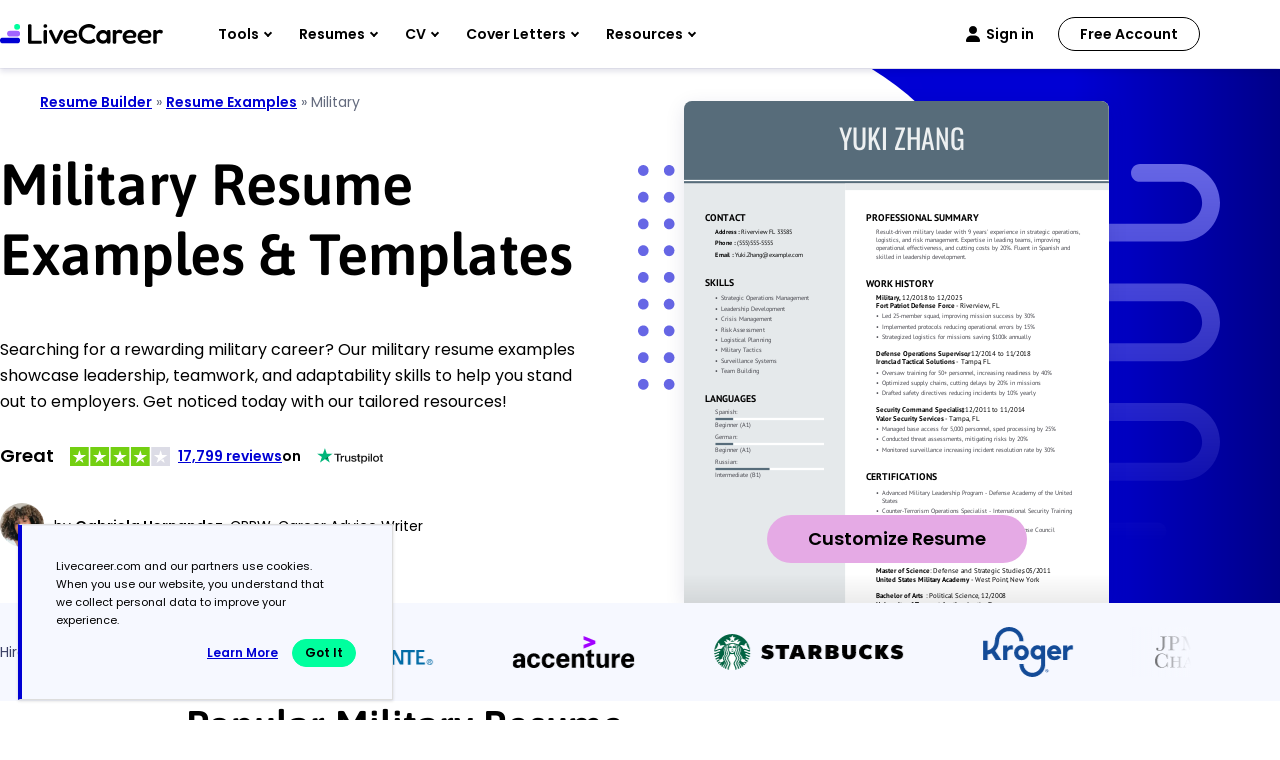

--- FILE ---
content_type: text/html
request_url: https://www.livecareer.com/resume-examples/military
body_size: 26702
content:
<!DOCTYPE html><html lang="en-US" ><head><meta charset="UTF-8" /><meta name="viewport" content="width=device-width, initial-scale=1" /><meta http-equiv="X-UA-Compatible" content="ie=edge" /> <script>var configUrls = {"ENV":"PROD","ACC_URL":"\/\/accountsv2.livecareer.com","VISITOR_URL":"\/\/assets.livecareer.com\/visitor\/tracking-v11.js","VISITOR_PRCD":"RWZ","VISITOR_FLAG":1,"VISITOR_PORTALCD":"LCA","CCPA_FLAG":1,"CCPACL_FLAG":1,"GDPR_BANNER_TEXT":{"eu":"Livecareer.com uses cookies as well as our third-party affiliates. No personal data is collected through cookies until you opt in to create your resume.","us":"Livecareer.com and our partners use cookies. When you use our website, you understand that we collect personal data to improve your experience."},"GDPR_LEARN_MORE_URL":{"eu":"\/privacy-policy","us":"\/privacy-policy"},"GDPR_LEARN_MORE_TEXT":"Learn more","PREFETCH_PORTAL_DESKTOP_URL":"https:\/\/assets.livecareer.com\/blobcontent\/lca\/scripts\/desktop\/prefetchscript.js","PREFETCH_PORTAL_MOBILE_URL":"https:\/\/assets.livecareer.com\/blobcontent\/lca\/scripts\/mobile\/prefetchscript.js","PREFETCH_BUILDER_RESOURCES_URL":"https:\/\/assets.livecareer.com\/blobcontent\/letter\/common\/scripts\/mpcl_prefetch_next_desktop.prod.js","PREFETCH_BUILDER_RESOURCES_MOBILE_URL":"https:\/\/assets.livecareer.com\/blobcontent\/letter\/common\/scripts\/mpcl_prefetch_next_mobile.prod.js","FRESHCHAT_FLAG":0,"SALESFORCE_FLAG":1,"JOB_SEARCH_EB_API":"https:\/\/www.livecareer.com\/eb","JOB_SEARCH_EB_JS_API":"https:\/\/www.livecareer.com\/jsg","BASE_URL":"https:\/\/www.livecareer.com","GTAG_SEND_TO":"G-TEPPBW8QXP","ASSETS_URL":"https:\/\/assets.livecareer.com"};</script><link rel="preload" href="https://fonts.gstatic.com/s/asap/v34/KFO9CniXp96a4Tc2EZzSuDAoKsHk0ZhJW34.woff2" as="font" type="font/woff" crossorigin="anonymous"><link rel="preload" href="https://fonts.gstatic.com/s/poppins/v24/pxiEyp8kv8JHgFVrJJfecg.woff2" as="font" type="font/woff" crossorigin="anonymous"><link rel="preload" href="https://fonts.gstatic.com/s/poppins/v24/pxiByp8kv8JHgFVrLEj6Z1xlFQ.woff2" as="font" type="font/woff" crossorigin="anonymous"><style>@font-face { font-family: "Asap"; font-style: normal; font-weight: 600; font-stretch: 75% 125%; font-display: swap; src: url(https://fonts.gstatic.com/s/asap/v34/KFO9CniXp96a4Tc2EZzSuDAoKsHk0ZhJW34.woff2) format("woff2"); unicode-range: U+0000-00FF, U+0131, U+0152-0153, U+02BB-02BC, U+02C6, U+02DA, U+02DC, U+0304, U+0308, U+0329, U+2000-206F, U+20AC, U+2122, U+2191, U+2193, U+2212, U+2215, U+FEFF, U+FFFD; } @font-face { font-family: "Poppins"; font-style: normal; font-weight: 400; font-display: swap; src: url(https://fonts.gstatic.com/s/poppins/v24/pxiEyp8kv8JHgFVrJJfecg.woff2) format("woff2"); unicode-range: U+0000-00FF, U+0131, U+0152-0153, U+02BB-02BC, U+02C6, U+02DA, U+02DC, U+0304, U+0308, U+0329, U+2000-206F, U+20AC, U+2122, U+2191, U+2193, U+2212, U+2215, U+FEFF, U+FFFD; } @font-face { font-family: "Poppins"; font-style: normal; font-weight: 600; font-display: swap; src: url(https://fonts.gstatic.com/s/poppins/v24/pxiByp8kv8JHgFVrLEj6Z1xlFQ.woff2) format("woff2"); unicode-range: U+0000-00FF, U+0131, U+0152-0153, U+02BB-02BC, U+02C6, U+02DA, U+02DC, U+0304, U+0308, U+0329, U+2000-206F, U+20AC, U+2122, U+2191, U+2193, U+2212, U+2215, U+FEFF, U+FFFD; }</style><link rel="preload" href="https://assets.livecareer.com/blob/common/scripts/splashMetrics.min.js?v=latest" as="script"><link rel="preload" href="https://assets.livecareer.com/blob/common/scripts/splashEventStream.min.js?v=latest" as="script"><script type = "text/javascript">var userCountry,analyticsConsent,adConsent,seocheck=!0,isIE=/MSIE|Trident/.test(window.navigator.userAgent);function u(e){return/(?:^|\.)?(qa|reg|stg|www)\./i.test(location.hostname)?/^(?:https?:)?\/\//i.test(e)?e:"https://assets.livecareer.com"+("/"===e.charAt(0)?e:"/"+e):e}function loadScript(e){var t=document.createElement("script");return t.setAttribute("type","text/javascript"),t.setAttribute("src",u(e)),document.head.appendChild(t),t}function loadStyle(e){var t=document.head,n=document.createElement("link");return n.type="text/css",n.rel="stylesheet",n.href=u(e),t.appendChild(n),n}function readCookie(e){for(var t=e+"=",n=document.cookie.split(";"),r=0;r<n.length;r++){for(var o=n[r];" "==o.charAt(0);)o=o.substring(1,o.length);if(0==o.indexOf(t))return o.substring(t.length,o.length)}return null}function getUrlParameter(e){for(var t=window.location.href.slice(window.location.href.indexOf("?")+1).split("&"),n=0;n<t.length;n++){var r=t[n].split("=");if(r[0]==e)return r[1]}return""}function look_up_service_call(){var e=new XMLHttpRequest;e.open("GET","/lcapp/ajax-call/ajax_call.php",!0),e.onload=function(){if(this.status>=200&&this.status<400){var e=JSON.parse(this.response);userCountry=e.countryCode.toLowerCase()}else userCountry="us"},e.send()}window.NodeList&&!NodeList.prototype.forEach&&(NodeList.prototype.forEach=Array.prototype.forEach);if(""==(userCountry=getUrlParameter("testcountry").toLowerCase())){for(var nameEQ="testcountry=",ca=document.cookie.split(";"),i=0;i<ca.length;i++){for(var c=ca[i];" "==c.charAt(0);)c=c.substring(1,c.length);0==c.indexOf(nameEQ)&&(userCountry=c.substring(nameEQ.length,c.length))}if(""==userCountry){var x=readCookie("x-georegion");if(null!=x){var t=(x=x.split(","))[1].toLowerCase();userCountry=t}else {var ajaxRequest=new XMLHttpRequest;ajaxRequest.open("HEAD","/lcapp/ajax-call/geo.php",!0),ajaxRequest.send(),ajaxRequest.onreadystatechange=function(){if(this.readyState==this.HEADERS_RECEIVED){var e=ajaxRequest.getResponseHeader("x-geo-header");if(null!=e){var t=(e=e.split(","))[1].split("=")[1].toLowerCase();userCountry=t}else look_up_service_call()}}}}}else document.cookie="testcountry="+userCountry.toUpperCase()+";path=/;domain="+document.domain.slice(document.domain.indexOf(".")).replace(/\//g,"");function cta_click(e="",t=""){setTimeout(function () {return gtag("event","cta_click",{cta_location:t,cta_text:e,send_to:configUrls.GTAG_SEND_TO}),!0}.bind(this), 0);}</script><script type = "text/javascript">function checkXdeviceType(){var device=readCookie("x-device-type"); if (["desktop", "tablet", "mobile"].includes(device)){return device;}else{ return false;}}function checkIsMobile(){var device = checkXdeviceType();if (device === "mobile"){return true;}else{return null==navigator.userAgent.match(/iPad/i)&&/Android|webOS|iPhone|iPad|iPod|BlackBerry|Windows Phone/i.test(navigator.userAgent)}}var isMobile = checkIsMobile();</script><script type="text/javascript">function loadDynamicScriptFileAsync(n, t) { return new Promise(function (i, e) { try { var o = document.createElement("script"); o.src = n, o.onload = i, o.async = null == t || null == t || t, o.onerror = function (n) { e(n, o) }; var r = document.getElementsByTagName("script")[0]; r.parentNode.insertBefore(o, r) } catch (n) { e(n) } }) }

    function InitializeMetricsForPage(e,f,a){(null==a|| void 0==a)&&(a={useDevJs:!1}),(""==a.commonScriptsUrl|| void 0==a.commonScriptsUrl)&&(a.commonScriptsUrl="https://assets.livecareer.com"+"/blob/common"),(""==a.clientEventsAPIUrl|| void 0==a.clientEventsAPIUrl)&&(a.clientEventsAPIUrl=location.protocol+"//"+location.host+"/clientevents");var c=a.commonScriptsUrl+"/scripts/splashEventStream"+(!0==a.useDevJs?"":".min")+".js?v="+(void 0==a.besVer?"latest":a.besVer),d=a.commonScriptsUrl+"/scripts/splashMetrics"+(!0==a.useDevJs?"":".min")+".js?v="+(void 0==a.muVer?"latest":a.muVer),b=[];b.push(loadDynamicScriptFileAsync(c,!0)),b.push(loadDynamicScriptFileAsync(d,!0)),Promise.all(b).then(function(){var b=MetricsUtil.ClassInitializers.getNewConfigurationObject(a.MuCfg);b.Value_PortalCD=e,b.Value_ProductCD=f,b.splashEventsUrl=c,b.useForcePushForAllEvents=void 0==a.useForcePushForAllEvents||a.useForcePushForAllEvents,b.SplashConfig.AjaxDetails.eventsPostEndpointUrl=a.clientEventsAPIUrl+"/"+b.SplashConfig.AjaxDetails.eventsPostEndpointUrl,MetricsUtil.initializeAsync(window,b)})}

    var addParamsData={MuCfg:{enableWebVitals:true}};
    InitializeMetricsForPage("LCA", "RWZ",addParamsData);</script> <script type="text/javascript">var vstrScript = loadScript("//assets.livecareer.com/visitor/tracking-v11.js");
            vstrScript.onload = function () {
                productCd = "RWZ";
                portalCd  = "LCA";
                includeUseragent = true;
                includeGeolocation = false;
                isRewriteConfigured = true;
                try {
                    TS.Track(productCd, portalCd, includeUseragent, includeGeolocation, isRewriteConfigured,"/",true);
                } catch (err) {
                    //console.log("visitor error: "+err)
                }
            };</script><script type="text/javascript">var y = Math.floor((Math.random() * 10) + 1);
            var x = y % 5;
            if (x == 0){loadScript("/lcapp/themes/livecareer/js/wp-lc-nr.js")}</script><link rel="preload" as="image" href="https://www.livecareer.com/lcapp/themes/livecareer/rebrand/images/logo.svg"> <!-- Search Engine Optimization by Rank Math PRO - https://rankmath.com/ --><title>4 Military Resume Examples, Templates, &amp; Tips for 2026</title><meta name="description" content="Explore our professional military resume examples and templates, and find expert tips on how to write an interview-winning resume."/><meta name="robots" content="follow, index, max-snippet:-1, max-video-preview:-1, max-image-preview:large"/><link rel="canonical" href="https://www.livecareer.com/resume-examples/military" /><meta property="og:locale" content="en_US" /><meta property="og:type" content="website" /><meta property="og:title" content="4 Military Resume Examples, Templates, &amp; Tips for 2026" /><meta property="og:description" content="Explore our professional military resume examples and templates, and find expert tips on how to write an interview-winning resume." /><meta property="og:url" content="https://www.livecareer.com/resume-examples/military" /><meta property="og:site_name" content="LiveCareer" /><meta property="og:updated_time" content="2026-01-18T01:24:42-04:00" /><meta property="og:image" content="https://www.livecareer.com/lcapp/uploads/2025/12/military.png" /><meta property="og:image:secure_url" content="https://www.livecareer.com/lcapp/uploads/2025/12/military.png" /><meta property="og:image:width" content="900" /><meta property="og:image:height" content="1350" /><meta property="og:image:alt" content="Military" /><meta property="og:image:type" content="image/png" /><meta property="article:published_time" content="2017-06-02T16:46:08-04:00" /><meta property="article:modified_time" content="2026-01-18T01:24:42-04:00" /><meta name="twitter:card" content="summary_large_image" /><meta name="twitter:title" content="4 Military Resume Examples, Templates, &amp; Tips for 2026" /><meta name="twitter:description" content="Explore our professional military resume examples and templates, and find expert tips on how to write an interview-winning resume." /><meta name="twitter:image" content="https://www.livecareer.com/lcapp/uploads/2025/12/military.png" /><meta name="twitter:label1" content="Time to read" /><meta name="twitter:data1" content="10 minutes" /> <script type="application/ld+json" class="rank-math-schema-pro">{"@context":"https://schema.org","@graph":[{"@type":"WebPage","@id":"https://www.livecareer.com/resume-examples/military#webpage","url":"https://www.livecareer.com/resume-examples/military","name":"4 Military Resume Examples, Templates, &amp; Tips for 2026","datePublished":"June 2, 2017","dateModified":"January 18, 2026","description":"Explore our professional military resume examples and templates, and find expert tips on how to write an interview-winning resume.","inLanguage":"en-US","isPartOf":{"@type":"WebSite","@id":"https://www.livecareer.com/resume-examples/military#website","url":"https://www.livecareer.com/resume-examples/military","name":"LiveCareer","inLanguage":"en-US","description":"Get trusted resume help from LiveCareer's professional writing services, expert resume writers, easy-to-use templates, resume examples and more. View now!"},"breadcrumb":{"@id":"https://www.livecareer.com/resume-examples/military#breadcrumb"},"primaryImageOfPage":{"@type":"ImageObject","@id":"/lcapp/uploads/2025/12/military.png","url":"/lcapp/uploads/2025/12/military.png","height":"1350","width":"900","description":"Military Resume Examples &amp; Templates"},"potentialAction":{"@type":"ReadAction","target":"https://www.livecareer.com/resume-examples/military"},"speakable":{"@type":"SpeakableSpecification","xpath":["/html/head/title","/html/head/meta[@name='description']/@content"]}},{"@type":"ImageObject","@id":"/lcapp/uploads/2025/12/military.png","url":"/lcapp/uploads/2025/12/military.png","width":"900","height":"1350","caption":"Military","inLanguage":"en-US"},{"@type":"BreadcrumbList","@id":"https://www.livecareer.com/resume-examples/military#breadcrumb","itemListElement":[{"@type":"ListItem","position":"1","item":{"@id":"https://www.livecareer.com","name":"Resume Builder"}},{"@type":"ListItem","position":"2","item":{"@id":"https://www.livecareer.com/resume-examples","name":"Resume Examples"}},{"@type":"ListItem","position":"3","item":{"@id":"https://www.livecareer.com/resume-examples/military","name":"Military"}}]},{"@type":["FAQPage"],"mainEntity":[{"@type":"Question","name":"Should I include a cover letter with my military resume?","acceptedAnswer":{"@type":"Answer","text":"Absolutely! Including a cover letter can greatly improve your application by allowing you to showcase your personality and clarify how your skills align with the position. If you're looking for assistance, our comprehensive guide on &lt;a href=\"https://www.livecareer.com/resources/how-to-write-a-cover-letter\"&gt;how to write a cover letter&lt;/a&gt; is available, or you can try our easy-to-use &lt;a href=\"https://www.livecareer.com/cover-letter/builder\"&gt;Cover Letter Generator&lt;/a&gt; to craft one quickly."}},{"@type":"Question","name":"Can I use a resume if I\u2019m applying internationally, or do I need a CV?","acceptedAnswer":{"@type":"Answer","text":"When applying for jobs abroad, use a CV instead of a resume as many employers in other countries require more detailed information about your experience and qualifications. To help you craft the perfect CV, explore our resources on &lt;a href=\"https://www.livecareer.com/cv/how-to-write-a-cv\"&gt;how to write a CV&lt;/a&gt; that is tailored to international standards. Additionally, review &lt;a href=\"https://www.livecareer.com/cv/examples\"&gt;CV examples&lt;/a&gt; to see effective formatting and writing techniques."}},{"@type":"Question","name":"What soft skills are important for militarys?","acceptedAnswer":{"@type":"Answer","text":"Soft skills such as leadership, communication, and adaptability are essential in the military. These &lt;a href=\"https://www.livecareer.com/resources/interpersonal-skills\"&gt;interpersonal skills&lt;/a&gt; foster strong bonds among service members, improve teamwork, and improve mission effectiveness by ensuring clear understanding and cooperation in high-pressure situations."}},{"@type":"Question","name":"I\u2019m transitioning from another field. How should I highlight my experience?","acceptedAnswer":{"@type":"Answer","text":"When applying for military positions, highlight &lt;a href=\"https://www.livecareer.com/resources/cover-letter-transferable-skills\"&gt;transferable skills&lt;/a&gt; such as teamwork, adaptability, and strategic planning. Even with limited direct experience in this field, your past roles can showcase how you've effectively navigated challenges. Use concrete examples to illustrate how these skills align with military responsibilities and show your readiness to serve."}},{"@type":"Question","name":"Where can I find inspiration for writing my cover letter as a military?","acceptedAnswer":{"@type":"Answer","text":"If you're pursuing a military career, consider reviewing professional &lt;a href=\"https://www.livecareer.com/cover-letter/examples\"&gt;cover letter examples&lt;/a&gt;. These samples offer valuable insights into formatting and content ideas, helping you effectively showcase your skills and experiences to potential employers."}},{"@type":"Question","name":"Should I use a cover letter template?","acceptedAnswer":{"@type":"Answer","text":"Yes, using a &lt;a href=\"https://www.livecareer.com/cover-letter/templates\"&gt;cover letter template&lt;/a&gt; tailored for military roles ensures your application is well-structured and organized. It allows you to effectively highlight key skills such as leadership, teamwork, and operational experience that are highly valued by hiring managers."}}]}]}</script> <!-- /Rank Math WordPress SEO plugin --><link rel="preload" href="/lcapp/themes/livecareer/images/featured-in-logos.svg" as="image" media="(min-width: 768px)"><style class="optimize_css_2" type="text/css" media="all">@import url(https://assets.livecareer.com/lcapp/themes/livecareer/rebrand/css/base/variables.css);@import url(https://assets.livecareer.com/lcapp/themes/livecareer/rebrand/css/base/typography.css);@import url(https://assets.livecareer.com/lcapp/themes/livecareer/rebrand/css/base/buttons.css);@import url(https://assets.livecareer.com/lcapp/themes/livecareer/rebrand/css/base/utilities.css);.link-breads-sec .site-inner{max-width:calc(var(--container-md) + (var(--container-padding-inline) * 2));padding-inline:var(--container-padding-inline);margin:24px auto 0;font-size:1.4rem;line-height:2rem;position:relative;z-index:2;color:var(--grey-600)}.link-breads-sec .site-inner strong{font-weight:400}.optScrlTop span{position:absolute}.optScrlTop .fa-chevron-up{display:inline-block;position:relative}body .optScrlTop{padding:0;position:fixed;right:2%;bottom:2%;cursor:pointer;border:none;z-index:99;background:var(--white);box-shadow:0 2px 5px 0 #0000551A;width:52px;height:52px;color:var(--black);border-radius:8px}body .optScrlTop .fa-chevron-up{background:none;width:11px;height:11px;border:solid var(--black);border-width:3px 3px 0 0;transform:rotate(-45deg);top:-4px}body .optScrlTop span{font-weight:700;font-size:1.6rem;line-height:1.7rem;right:12px;bottom:6px}body .optScrlTop:hover{background:#ECEEFF}.visitor-model{background:rgba(74,74,74,.78);position:fixed;left:0;right:0;top:60px;bottom:0;z-index:999;text-align:center;padding:1rem;display:none}.visitor-model .model-container{max-width:1100px;position:relative;background:#fff;border-radius:10px;box-shadow:0 2px 4px rgba(0,0,0,.1);background-color:#fafafa;max-height:100%;margin:0 auto;overflow-y:auto}.visitor-model .model-header img{max-height:165px}.visitor-model h2{font-size:2.4rem;margin:2rem 0;line-height:3rem}.visitor-model p{font-size:2.4rem;font-weight:600;margin-bottom:1.5rem;line-height:2.8rem}.visitor-model .ctas a{display:block;margin:0 auto}.visitor-model .ctas a:first-child::after{content:'';background:url(/lcapp/themes/livecareer/images/flag.png);display:inline-block;width:31px;height:20px;margin-left:.9rem;position:relative;top:3px}.visitor-model .ctas a:last-child{color:#949494;font-size:1.2rem;font-weight:500;text-decoration:underline;margin-top:1.8rem;display:inline-block}.visitor-model .btn{max-width:300px}.visitor-model .model-content{padding-bottom:3rem}.visitor-model .model-content ul{max-width:435px;margin:0 auto 2rem;list-style:none}.visitor-model .model-content ul li{position:relative;text-align:left;font-size:2rem;padding-left:1.3rem}.visitor-model .model-content ul li::before{content:'';background-image:url("data:image/svg+xml,%3Csvg xmlns='http://www.w3.org/2000/svg' viewBox='0 0 512 512'%3E%3Cpath fill='%23d67200' d='M173.898 439.404l-166.4-166.4c-9.997-9.997-9.997-26.206 0-36.204l36.203-36.204c9.997-9.998 26.207-9.998 36.204 0L192 312.69 432.095 72.596c9.997-9.997 26.207-9.997 36.204 0l36.203 36.204c9.997 9.997 9.997 26.206 0 36.204l-294.4 294.401c-9.998 9.997-26.207 9.997-36.204-.001z'/%3E%3C/svg%3E");width:15px;height:15px;display:inline-block;position:absolute;left:-18px;top:9px;background-repeat:no-repeat}.visitor-model .model-content ul li:not(:last-child){margin-bottom:1rem}.visitor-model .model-header span{position:absolute;right:27px;top:0;color:#fff;font-size:3.8rem;font-weight:600;text-shadow:0 0 6px #000;cursor:pointer}.resume-popup{display:none}.lc-container-md,.lc-container-sm,.lc-container-xs{padding-left:16px;padding-right:16px;margin-left:auto;margin-right:auto}.lc-container-md{max-width:1170px}.lc-container-sm{max-width:950px}.lc-container-xs{max-width:780px}@media (max-width:767px){.link-breads-sec .site-inner{max-width:calc(var(--container-md) + (var(--container-padding-inline-mobile) * 2));padding-inline:var(--container-padding-inline-mobile)}body .optScrlTop{right:5px;bottom:137px}.visitor-model .model-container{top:50%;transform:translateY(-50%)}.visitor-model h2{font-size:1.4rem;padding:0 2rem;line-height:2rem;font-weight:400;margin:1.6rem 0 1.9rem;letter-spacing:-.1px}.visitor-model h2 br{display:none}.visitor-model p{font-size:1.4rem;font-weight:600;letter-spacing:-.1px;line-height:2rem}.visitor-model .btn{max-width:calc(100% - 20px);min-width:auto}.model-content ul{max-width:310px}.visitor-model .model-content ul{max-width:275px;margin:0 auto 2.7rem}.visitor-model .model-content ul li{font-size:1.2rem}.visitor-model .ctas a:last-child{font-size:1rem}.visitor-model .model-header span{right:15px;top:10px;font-size:2rem}}</style><style class="optimize_css_2" type="text/css" media="all">.header{background:#fff;box-shadow:0 1px 0 0 rgba(0,0,85,.05),0 4px 5px 0 rgba(0,0,85,.1);position:sticky;top:0;left:0;z-index:91}.header ul{margin:0;padding:0;list-style-type:none}.header-inner-container{display:flex;height:68px;justify-content:space-between}.header .header-left{display:flex}.header .header-right{display:flex;align-items:center;flex-basis:calc(100% - 204px);justify-content:space-between}.header .logo{display:flex;align-items:center;flex-basis:163px}.header .header-right-links{display:flex;align-items:center}.header .header-hamburger{cursor:pointer;display:none;height:40px;width:44px;padding:12px}.header .header-hamburger::before,.header .header-hamburger span,.header .header-hamburger::after{background:var(--black);border-radius:2px;content:"";display:block;width:21px;height:3px}.header .header-hamburger span{margin:3px 0}.header.hamburger-open .header-hamburger span{opacity:0}.header.hamburger-open .header-hamburger::before{transform:translate(0,5px) rotate(-45deg)}.header.hamburger-open .header-hamburger::after{transform:translate(0,-7px) rotate(45deg)}.header .navigation>ul{display:flex}.header .navigation>ul .main-menu button{background:transparent;border:none;cursor:pointer;font-size:1.4rem;font-weight:600;padding:26px 14px}.header .navigation>ul .main-menu button::after{border:solid var(--black);border-width:0 1.5px 1.5px 0;content:"";display:inline-block;width:6px;height:6px;margin-left:6px;transform:rotate(45deg);position:relative;top:-3px}.header .navigation>ul .main-menu:hover button,.header .navigation>ul .main-menu.active button{color:var(--midnight-800)}.header .navigation>ul .main-menu:hover button::after,.header .navigation>ul .main-menu.active button::after{border-color:var(--midnight-800)}.header .navigation>ul .main-menu.active button::after{transform:rotate(225deg);top:0}.header .header-sign-in{background:url(/lcapp/themes/livecareer/rebrand/images/signin.svg) left center no-repeat;color:var(--black);display:flex;align-items:center;font-size:1.4rem;font-weight:600;line-height:18px;padding:0 0 0 20px;margin-right:24px;text-decoration:none;height:100%}.header .header-sign-in:hover{background-image:url(/lcapp/themes/livecareer/rebrand/images/signin-hover.svg);color:var(--midnight-800)}.header .btn-header-free{border:1px solid var(--btn-tertiary-border);font-size:1.4rem;height:34px;line-height:32px;min-width:142px;padding:0}.header .sub-menu-wrap{box-shadow:0 1px 0 0 rgba(0,0,85,.05),0 4px 5px 0 rgba(0,0,85,.1);border-radius:0 0 24px 24px;background:#fff;display:none;padding-block:32px;position:absolute;left:0;top:68px;width:100%}.header .sub-menu-wrap::before{box-shadow:0 1px 0 0 rgba(0,0,85,.05),0 4px 5px 0 rgba(0,0,85,.1);content:"";height:8px;display:block;position:absolute;left:0;top:-8px;width:100%}.header .sub-menu-two-column,.header .sub-menu-three-column{display:flex;gap:0 24px;width:100%}.header .sub-menu-two-column .sub-menu-column{flex-basis:50%}.header .sub-menu-three-column .sub-menu-column{flex-basis:33.9%}.header .sub-menu-heading{color:var(--grey-600);font-size:1.2rem;font-weight:600;line-height:1.6rem;margin-bottom:20px;padding-left:16px;text-transform:uppercase}.header .header-icon-wrap{flex-basis:58px;height:58px;position:relative}.header .header-icon-wrap::before{border-radius:12px;content:"";display:block;width:100%;height:100%;position:absolute;left:0;top:0}.header .header-icon-wrap.h-icon-rb::before{box-shadow:0 20px 25px -5px #E5AAE566}.header .header-icon-wrap.h-icon-cv::before{box-shadow:0 20px 25px -5px #FFA07A66}.header .header-icon-wrap.h-icon-cl::before{box-shadow:0 20px 25px -5px #FFD23366}.header .header-icon-wrap.h-icon-ats::before{box-shadow:0 20px 25px -5px #70BFE966}.header .header-icon-wrap.h-icon-cg::before{box-shadow:0 20px 25px -5px #94A1FF66}.header .menu-text-wrap{flex-basis:calc(100% - 58px);padding-left:24px}.header .sub-menu-column-no-icon .menu-text-wrap{flex-basis:100%;padding-left:0}.header .sub-menu-column.no-sub-menu-heading{margin-top:36px}.header .sub-menu-column ul>li{display:flex;position:relative;margin-bottom:12px;padding:16px 24px 16px 16px}.header .sub-menu-column ul>li:last-child{margin-bottom:0}.header .sub-menu-column ul>li a{color:var(--black);text-decoration:none;font-weight:600;position:absolute;left:0;top:0;padding:16px 0 0 98px;width:100%;height:100%}.header .sub-menu-column.sub-menu-column-no-icon ul>li a{padding-left:16px}.header .header-menu-text{color:var(--grey-600);font-size:1.4rem;line-height:2rem;margin:32px 0 0}.header .navigation>ul .main-menu.active .sub-menu-wrap{display:block}.header .header-mob-back{display:none}@media only screen and (min-width:768px){.header .sub-menu-column ul>li:hover{background:var(--mystic-100);border-radius:16px}.header .sub-menu-column ul>li:hover a{color:var(--midnight-800)}}@media only screen and (min-width:768px) and (max-width:991px){.header .header-right{flex-basis:calc(100% - 132px)}.header .logo{width:130px}.header .header-sign-in{font-size:1.2rem}.header .navigation>ul .main-menu button{padding-inline:7px;font-size:1.2rem}.header .btn-header-free{font-size:1.2rem;min-width:100px}.header .sub-menu-two-column,.header .sub-menu-three-column{gap:0}.header .sub-menu-column ul>li a,.header .header-menu-text{font-size:1.2rem}.header .header-menu-text{margin-top:22px}}@media only screen and (max-width:767px){.header .header-inner-container{height:72px;position:relative;padding-right:18px}.header .header-left{justify-content:space-between;width:100%;align-items:center}.header .header-hamburger{display:block}.header .header-right{box-shadow:0 1px 0 0 rgba(0,0,85,.05),0 4px 5px 0 rgba(0,0,85,.1);background:#fff;border-radius:0 0 24px 24px;display:none;padding:24px 0 32px;position:absolute;left:0;top:72px;width:100%}.header.hamburger-open .header-right{display:block}.header .header-right::before{box-shadow:0 1px 0 0 rgba(0,0,85,.05),0 4px 5px 0 rgba(0,0,85,.1);content:"";height:8px;display:block;position:absolute;left:0;top:-8px;width:100%;width:100%}.header .navigation{max-height:calc(100vh - 146px);overflow-y:auto;padding:0 30px}.header .navigation>ul{display:block}.header .navigation>ul .main-menu button{font-size:1.6rem;display:flex;align-items:center;width:100%;padding:12px 0;text-align:left}.header .navigation>ul .main-menu button::after{border-width:0 2px 2px 0;margin-left:auto;transform:rotate(-45deg);width:8px;height:8px}.header.menu-open .navigation>ul .main-menu button,.header.menu-open .header-right-links{display:none}.header .header-right-links{display:block;padding:0 30px}.header .header-sign-in{font-size:1.6rem;padding-block:14px}.header .btn-header-free{background:var(--btn-primary-bg);border:none;font-size:var(--btn-font-size);height:var(--btn-height);line-height:var(--btn-line-height);margin-top:18px;padding:var(--btn-padding-y) var(--btn-padding-x);width:100%}.header.menu-open .header-mob-back{cursor:pointer;display:inline-block;font-size:1.4rem;font-weight:600;padding:10px 10px 10px 20px;position:relative}.header.menu-open .header-mob-back::before,.header.menu-open .header-mob-back::after{content:"";position:absolute;left:0;top:50%}.header.menu-open .header-mob-back::before{width:14px;height:2px;background:var(--black);transform:translateY(-50%)}.header.menu-open .header-mob-back::after{width:10px;height:10px;border-top:2px solid var(--black);border-left:2px solid var(--black);transform:translateY(-50%) rotate(-45deg)}.header .sub-menu-wrap{box-shadow:none;padding-block:0;position:static}.header .sub-menu-wrap::before{box-shadow:none}.header .sub-menu-two-column,.header .sub-menu-three-column{display:block;padding-top:12px}.header .sub-menu-column ul>li{padding:20px 0;margin:0}.header .sub-menu-column-no-icon ul>li{display:block;padding:4px 0}.header .sub-menu-heading{margin-bottom:4px;padding-left:0}.header .sub-menu-column-no-icon{margin-bottom:20px}.header .sub-menu-column-no-icon .sub-menu-heading{margin:8px 0}.header .menu-text-wrap{padding-left:16px}.header .sub-menu-column ul>li a{padding:20px 0 0 75px}.header .sub-menu-column.sub-menu-column-no-icon ul>li a{display:block;position:static;padding:7px 0}.header .sub-menu-column.no-sub-menu-heading{margin:0}.header .sub-menu-column-no-icon .header-menu-text{display:none}}</style><style class="optimize_css_2" type="text/css" media="all">.tp-widget-xs-joshua.trustpilot-header{min-height:28px;margin-bottom:30px}.tp-widget-xs-joshua .tpilot{width:100%}.tp-widget-xs-joshua .tpilot .wrap{display:flex;font-size:18px;align-items:center;line-height:12px;width:auto}.tp-widget-xs-joshua .tpilot .ratesvg{margin:0 8px 0 16px}.tp-widget-xs-joshua .tpilot .reviews{display:flex;align-items:center;font-size:14px;gap:3px}.tp-widget-xs-joshua.trustpilot-header .tpilot .svg-logo{margin-left:16px}.tp-widget-xs-joshua.trustpilot-header .tpilot .summary{width:100%;color:#000;font-weight:700}.tp-widget-xs-joshua.trustpilot-header .tpilot .tp-xs{display:flex;align-items:center}.tp-widget-xs-joshua.trustpilot-green-bg .tpilot .summary{color:#fff}.tp-widget-xs-joshua.trustpilot-footer{width:230px}.tp-widget-xs-joshua.trustpilot-footer .tpilot{margin-top:24px}.tp-widget-xs-joshua.trustpilot-footer .tpilot .summary{color:#fff;font-weight:700;font-family:var(--global-font-family);width:100%}.tp-widget-xs-joshua.trustpilot-footer .tpilot .tp-xs{display:flex;flex-wrap:wrap;justify-content:center}.tp-widget-xs-joshua.trustpilot-footer .tpilot .reviews{margin-top:8px}.tp-widget-xs-joshua.trustpilot-footer .tpilot .svg-logo{margin-left:8px}.tp-widget-xs-joshua.trustpilot-footer .tpilot .reviews a{color:#FFD8A2;text-decoration:underline}.tp-widget-xs-joshua.trustpilot-footer .tpilot .reviews a:hover{text-decoration:none}@media (max-width:768px){.tp-widget-xs-joshua.trustpilot-header{height:55px}.tp-widget-xs-joshua.trustpilot-header .tpilot .tp-xs{flex-direction:column;align-items:center}.tp-widget-xs-joshua.trustpilot-header .tpilot .ratesvg{margin-right:0}.tp-widget-xs-joshua.trustpilot-header .tpilot .reviews{margin-top:8px}.tp-widget-xs-joshua.trustpilot-footer{width:100%}.tp-widget-xs-joshua.trustpilot-footer .tpilot .ratesvg{margin-right:0}.tp-widget-xs-joshua.trustpilot-header .tpilot .svg-logo{margin-left:8px}}</style><style class="optimize_css_2" type="text/css" media="all">.gdpr-banner{background-color:#f7f7f7;border:1px solid #ddd;position:fixed;left:0;right:0;bottom:0;z-index:999;min-height:60px}.gdpr-inner{max-width:1170px;padding:20px 20px;margin:0 auto;text-align:left;position:relative}.gdpr-banner p{margin:0;font-size:14px;margin-right:20px}.gdpr-banner p a{font-weight:600;text-decoration:underline;color:#666}@media only screen and (min-width:992px){.gdpr-banner p a:hover{color:#000}}.gdpr-inner .close{float:right;font-size:2.7rem;font-weight:700;color:#333;cursor:pointer;opacity:.8;margin-top:-11px;position:absolute;right:10px;top:21px}.gdpr-section{text-align:center}@media screen and (max-width:1023px){.gdpr-banner p{padding-right:30px}}@media screen and (max-width:767px){.gdpr-banner p{font-size:1rem;line-height:1.6rem}.gdpr-inner{padding:10px 20px}}</style><style class="optimize_css_2" type="text/css" media="all">.hero-banner-bg-tilt{position:relative}.hero-banner-bg-tilt:after{content:"";background:#00006e;display:block;width:40%;height:calc(100% + 74px);position:absolute;right:0;top:-74px;z-index:-2}.hero-banner-wrapper .cover-letter-wrapper{display:flex;justify-content:space-between;position:relative}.cover-letter-column{flex-basis:calc(50% - 24px)}.author-banner-block{display:flex;font-size:1.4rem;margin-bottom:20px}.author-banner-block img{border-radius:50%;width:44px;height:44px;margin-right:10px}.author-banner-block>div{padding-top:12px}.author-banner-block a{color:var(--black)}.author-banner-block .last-update{font-size:1.2rem;color:var(--grey-600);display:block;padding-top:8px}.hero-banner-wrapper{margin-top:32px}.hero-banner-wrapper .reviews .svg-logo{width:66px}.hero-banner-wrapper .cover-letter-image-block{height:502px;width:425px;margin-left:60px;margin-top:auto;position:relative}.hero-banner-wrapper .anchor-over-image{position:absolute;left:50%;bottom:40px;transform:translateX(-50%)}.hero-banner-wrapper .cover-letter-column:last-child{display:flex}.hero-banner-wrapper .cover-letter-column:last-child::after{background:url(/lcapp/themes/livecareer/rebrand/images/mvp/mvp-banner-gradient.svg) no-repeat;background-position:right;background-size:auto 100%;content:"";display:block;height:calc(100% + 74px);width:624px;position:absolute;right:-154px;top:-74px;z-index:-1}.hero-banner-wrapper .anchor-image-wrap{box-shadow:0 5px 20px 0 rgba(0,0,85,.1);border-radius:8px 8px 0 0;display:block;height:100%;position:relative}.hero-banner-wrapper .anchor-image-wrap img{border-radius:8px 8px 0 0;height:100%}.hero-banner-wrapper .cover-letter-image-block::before{background:url(/lcapp/themes/livecareer/rebrand/images/mvp/mvp-banner-dots.svg) no-repeat;content:"";display:block;height:225px;width:89px;position:absolute;top:64px;left:-46px}.hero-banner-wrapper .anchor-image-wrap::after{background:linear-gradient(180deg,rgba(0,0,0,.0001) 0%,rgba(0,0,0,.08) 100%);content:"";display:block;height:30px;width:100%;position:absolute;bottom:0;left:0}@media all and (max-width:991px){.link-breads-sec .site-inner{padding-inline:30px}.hero-banner-bg-tilt:after{background:url(/lcapp/themes/livecareer/rebrand/images/mvp/mvp-banner-gradient-m.svg) no-repeat;background-size:100%;height:308px;right:auto;top:auto;bottom:0;width:100%}.hero-banner-wrapper .cover-letter-wrapper{display:block}.hero-banner-wrapper .cover-letter-column:last-child::after{display:none}.hero-banner-wrapper .cover-letter-image-block::before{display:none}.hero-banner-wrapper h1{text-align:center}.tp-widget-xs-joshua.trustpilot-header{margin-bottom:16px}.author-banner-block{justify-content:center}.hero-banner-wrapper .cover-letter-image-block{margin:0 auto;padding:20px 14px 0;overflow:hidden;height:380px;width:355px}.hero-banner-wrapper .anchor-image-wrap{height:auto}.hero-banner-wrapper .anchor-image-wrap img{height:auto}.hero-banner-wrapper .anchor-over-image{min-width:calc(100% - 32px)}}@media all and (max-width:767px){.link-breads-sec .site-inner{padding-inline:16px}.hero-banner-wrapper .cover-letter-image-block{width:100%}}</style><style class="optimize_css_2" type="text/css" media="all">.hired-by-container{color:var(--black);margin:0 auto;z-index:5;background:var(--mystic-100);position:relative}.hired-by-container .hired-by-container-inner{display:flex;align-items:center;justify-content:space-between;height:98px;z-index:1;max-width:calc(var(--container-md) + (var(--container-padding-inline) * 2));margin-inline:auto;padding-inline:var(--container-padding-inline)}.hired-by-container .hired-by-label{color:var(--mystic-900);font-size:1.4rem;line-height:2rem;margin:0}.hired-by-container .hired-by-img-container{flex-basis:calc(100% - 155px);overflow:hidden;position:relative}.hired-by-container .hired-by-img-container::before,.hired-by-container .hired-by-img-container::after{background:linear-gradient(270deg,rgba(246,248,255,0) 0%,#F6F8FF 87.7%);content:"";position:absolute;left:0;top:-24px;width:72px;height:98px;z-index:1}.hired-by-container .hired-by-img-container::after{transform:rotate(-180deg);left:auto;right:0}.hired-by-container .hired-by-img-wrap{display:flex;width:max-content;animation:hired-by-animation 20s linear infinite}.hired-by-container .hired-by-img-wrap img{margin-right:80px}@keyframes hired-by-animation{0%{transform:translateX(0%)}100%{transform:translateX(-50%)}}@media (max-width:767px){.hired-by-container{padding:0 14px;z-index:4}.hired-by-container .hired-by-container-inner{display:block;height:116px;padding:24px 10px}.hired-by-container .hired-by-label{font-size:1.4rem;line-height:2rem;text-align:center}.hired-by-container .hired-by-img-container{height:32px;margin-top:16px}.hired-by-container .hired-by-img-container::before,.hired-by-container .hired-by-img-container::after{height:32px;top:0}.hired-by-container .hired-by-img-wrap{height:100%}.hired-by-container .hired-by-img-wrap img{width:auto;height:32px}}@media (min-width:768px){.pjt-gutenberg .hero-banner-bg-tilt{overflow:hidden}.hero-banner-wrapper .anchor-image-wrap img{object-fit:cover;object-position:top}}@media (min-width:992px){.pjt-gutenberg .hero-banner-bg-tilt{margin-top:-43px}}</style><style class="optimize_css_2" type="text/css" media="all">.paralegal-repeater-wrapp h2{text-align:center;max-width:600px;margin:0 auto 16px}.paralegal-repeater-image h3{margin:0 0 32px;text-align:center;font-size:2.8rem;line-height:3.8rem}.paralegal-large-image{position:relative}.paralegal-large-image .action-wrapper{display:none}.paralegal-large-image .action-wrapper a{text-decoration:none}.section-image-wrap,.paralegal-repeater-image{padding:40px;border-radius:16px;background:var(--mystic-200)}.paralegal-large-image .img-wrap img,.section-image-wrap .img-wrap img{width:100%;min-width:100%;border-radius:0;background-color:var(--white)}.pjt-recommended{position:absolute;z-index:1}.pjt-recommended p{background:var(--icy-300);display:inline-block;padding:4px 16px 4px 40px;color:var(--icy-900);font-family:Roboto;font-weight:700;font-size:1.8rem;line-height:2.4rem;margin:0;border-radius:4px;position:relative;border:1px solid var(--icy-500);font-family:var(--font-family-base)}.pjt-recommended p:after{content:"";position:absolute;top:50%;left:12px;height:18px;width:18px;transform:translateY(-50%)}.jt-loaded .pjt-recommended p:after{background:url(/lcapp/themes/livecareer/rebrand/images/pjt-star-icon.svg) no-repeat center/cover}.lmage-below-greybox{margin-top:32px}.lmage-below-greybox .greybox-heaing{font-size:1.6rem;line-height:2.4rem;font-weight:800;margin:0 0 16px}.lmage-below-greybox.grey-highlight-box p,.lmage-below-greybox li p,.paralegal-subpara p:last-child{margin-bottom:0}.lmage-below-greybox ul,.lmage-below-greybox ol{padding-left:24px;margin:0}.paralegal-repeater-image .lmage-below-greybox li:not(:last-child){margin-bottom:10px}.img-wrap.bg-glacier-blue{position:relative}.img-wrap.bg-glacier-blue img{box-shadow:0 0 20px 0 #0000551A;border-radius:8px}.section-image-wrap{position:relative;margin:40px 0}.paralegal-repeater-image{margin:64px 0}.section-image-wrap .action-wrapper{display:none;position:absolute;top:50%;left:50%;transform:translate(-50%,-50%);text-align:center;z-index:2}.section-image-wrap .pjt-recommended{top:16px;left:16px;z-index:3}@media (min-width:768px){.paralegal-large-image:hover .action-wrapper,.section-image-wrap:hover .action-wrapper{display:block}.paralegal-large-image .action-wrapper{position:absolute;top:50%;left:50%;transform:translate(-50%,-50%)}.paralegal-large-image .action-wrapper a{min-width:342px}}@media (max-width:767px){.paralegal-repeater-wrapp h2{margin:0 0 24px}.section-image-wrap{margin-top:32px;padding:24px 16px}.paralegal-repeater-image{margin:40px 0;padding:24px 16px}.lmage-below-greybox{margin-top:24px}.paralegal-large-image .action-wrapper,.section-image-wrap .action-wrapper{display:block;position:static;transform:none;margin-top:24px}.lmage-below-greybox .greybox-heaing{margin:0 0 24px}.paralegal-large-image .action-wrapper a,.section-image-wrap .action-wrapper a{min-width:100%}.paralegal-large-image .pjt-recommended{top:23px;left:28px}}</style><style class="optimize_css_2" type="text/css" media="all">.copy-text-sec{position:relative}.midller-info-template h2{max-width:600px;margin:0 auto 40px;text-align:center}.template-copy-sec .copy-text-body.grey-add{border:40px solid var(--mystic-200);border-radius:16px;padding:32px 16px 32px 24px;position:relative;margin-bottom:40px}.midller-info-template .copy-text-inner{background:transparent;padding:0 24px 0 0;max-height:498px;overflow-y:auto}.midller-info-template .copy-text-inner::-webkit-scrollbar{width:8px}.midller-info-template .copy-text-inner::-webkit-scrollbar-track{border-radius:50px;background:var(--grey-200)}.midller-info-template .copy-text-inner::-webkit-scrollbar-thumb{background:var(--grey-400);border-radius:50px}.midller-info-template .copy-text-body p,.midller-info-template .copy-text-body li{font-size:1.4rem;line-height:2rem}.midller-info-template .copy-text-body li{margin-bottom:4px}.midller-info-template .copy-text-body p{margin-bottom:16px}.midller-info-template .copy-text-body ul,.midller-info-template .copy-text-body ol{padding-left:20px;margin:-10px 0 16px}.midller-info-template .copy-body-part{padding-top:24px}.midller-info-template .copy-btn-text{border:1px solid var(--black);background:var(--white);border-radius:24px;cursor:pointer;font-size:1.4rem;font-weight:600;position:absolute;right:40px;top:32px;margin:0;padding:8px 24px}.add-text{font-size:1.4rem;line-height:1.8rem;font-weight:600;display:flex;align-items:center;gap:6px}.add-text::before{width:19px;height:19px;background-position:center;background-repeat:no-repeat;background-size:cover}.add-text::after{color:var(--black);content:"Copy"}.jt-loaded .copy-text-body.copied .add-text::before{content:url(/lcapp/themes/livecareer/images/check-copied.svg);filter:invert(1)}.copy-text-body.copied .add-text::after{color:var(--black);content:"Copied"}.copy-text-body.copied .copy-btn-text{background:var(--white);color:var(--black)}.midller-info-template p a:not(.btn){text-decoration:underline}.copy-text-body .has-text-align-center{text-align:center}.scroll-info-text{position:relative}.scroll-info-text .greybox-heading{background:var(--mystic-200);outline:2px solid #fff;border-radius:12px;color:var(--grey-600);font-size:18px;font-weight:600;position:absolute;left:56px;top:-10px;padding:15px 24px;z-index:1}@media (min-width:768px){.midller-info-template p a:hover:not(.btn){text-decoration:none}.midller-info-template p strong{font-size:1.8rem;line-height:2.8rem}.midller-info-template .copy-btn-text:hover{background:var(--grey-200)}}@media (max-width:767px){.midller-info-template h2{margin:0 auto 32px}.midller-info-template .copy-text-inner{padding:12px 9px}.midller-info-template .copy-text-inner .header-part{padding-bottom:12px}.midller-info-template .copy-text-body p{margin-bottom:1.2rem}.midller-info-template .copy-body-part{padding-top:12px}.midller-info-template .copy-text-inner .header-part p:last-child,.midller-info-template .copy-text-body p:last-child{margin-bottom:0}.template-copy-sec .copy-text-body.grey-add{border-width:16px;padding:16px}.scroll-info-text .greybox-heading{font-size:1.4rem;border-radius:8px;padding:5px 10px;left:20px;top:-9px}}.NUMFIVE{counter-reset:list-counter 7}</style><link rel="alternate" type="application/rss+xml" title="LiveCareer RSS" href="https://www.livecareer.com/rss" /><link rel="icon" href="https://www.livecareer.com/lcapp/themes/livecareer/images/favicon.ico" /><meta name="msvalidate.01" content="BC37EC3ED4E511F734BF7D5BDCD35895" /><meta name="msvalidate.01" content="EB8F25374AF68CE52A7745764247CCE9" /><style>.popup-model .close-model{ position: relative; z-index: 999; }</style><link rel="preload" href="/lcapp/uploads/2025/12/military.svg" as="image" fetchpriority="high"><link rel="preload" href="/lcapp/themes/livecareer/images/lc-sitejabber-customer-choice.svg" as="image"><style>.skip-link { color: #ffffff!important; background-color: #424242f2; padding: 8px 20px; font-size: 14px; border-radius: 4px; border: 1px solid #fff; z-index: 9999; top: 0; transition: transform 0.2s; text-align: left; overflow: hidden; left: 0; position: fixed; transform: translateY(-100%); cursor:pointer; text-decoration:none; } @media only screen and (min-width: 992px) { a.skip-link:active, a.skip-link:focus, a.skip-link:hover { transform: translateY(0%); outline:none; text-decoration:none; z-index: 999999; } }</style></head><body class="page-id-7795 resume-examples parent_id-13585 pjt-gutenberg   rebrand ribbon-header"><a class="skip-link screen-reader-text" href="#livecareer-content">Skip to content</a><header class="header"><div class="container header-inner-container"><div class="header-left"> <a href="/" class="logo"> <img src="/lcapp/themes/livecareer/rebrand/images/logo.svg" width="163" height="20" style="aspect-ratio: 163/20;" alt="LiveCareer Resume Builder logo" /> </a><div class="header-hamburger"> <span></span></div></div><div class="header-right"> <nav class="navigation"><div class="header-mob-back">Back</div><ul class="main-menu-wrapper"><li class="main-menu"> <button>Tools</button><div class="sub-menu-wrap"><div class="container sub-menu-two-column"><div class="sub-menu-column"><div class="sub-menu-heading">LiveCareer Tools</div><ul><li><div class="header-icon-wrap h-icon-rb"> <img src="[data-uri]" data-src="/lcapp/themes/livecareer/rebrand/images/icon-resume-builder.png" width="58" height="58" class="img-load-on-hover" alt="Resume Builder"><noscript><img src="/lcapp/themes/livecareer/rebrand/images/icon-resume-builder.png"  width="58" height="58" class="img-load-on-hover" alt="Resume Builder"></noscript></div><div class="menu-text-wrap"> <a href="/">Resume Builder</a><p class="header-menu-text">Build a job-winning resume in under 15 minutes!</p></div></li><li><div class="header-icon-wrap h-icon-cv"> <img src="[data-uri]" data-src="/lcapp/themes/livecareer/rebrand/images/icon-cv-maker.png" width="58" height="58" class="img-load-on-hover" alt="CV Maker"><noscript><img src="/lcapp/themes/livecareer/rebrand/images/icon-cv-maker.png"  width="58" height="58" class="img-load-on-hover" alt="CV Maker"></noscript></div><div class="menu-text-wrap"> <a href="/cv/builder">CV Maker</a><p class="header-menu-text">Create a detailed CV with the help of our CV Maker.</p></div></li></ul></div><div class="sub-menu-column no-sub-menu-heading"><ul><li><div class="header-icon-wrap h-icon-cl"> <img src="[data-uri]" data-src="/lcapp/themes/livecareer/rebrand/images/icon-cover-letter.png" width="58" height="58" class="img-load-on-hover" alt="Cover Letter Generator"><noscript><img src="/lcapp/themes/livecareer/rebrand/images/icon-cover-letter.png"  width="58" height="58" class="img-load-on-hover" alt="Cover Letter Generator"></noscript></div><div class="menu-text-wrap"> <a href="/cover-letter/builder">Cover Letter Generator</a><p class="header-menu-text">Write a cover letter that will get you noticed.</p></div></li><li><div class="header-icon-wrap h-icon-ats"> <img src="[data-uri]" data-src="/lcapp/themes/livecareer/rebrand/images/icon-ats-resume.png" width="58" height="58" class="img-load-on-hover" alt="ATS Resume Checker"><noscript><img src="/lcapp/themes/livecareer/rebrand/images/icon-ats-resume.png"  width="58" height="58" class="img-load-on-hover" alt="ATS Resume Checker"></noscript></div><div class="menu-text-wrap"> <a href="/resume/check">ATS Resume Checker</a><p class="header-menu-text">Check your resume and make sure it gets to a recruiter.</p></div></li></ul></div></div></div></li><li class="main-menu"> <button>Resumes</button><div class="sub-menu-wrap"><div class="container sub-menu-three-column"><div class="sub-menu-column"><div class="sub-menu-heading">Resume Builder</div><ul><li><div class="header-icon-wrap h-icon-rb"> <img src="[data-uri]" data-src="/lcapp/themes/livecareer/rebrand/images/icon-resume-builder.png" width="58" height="58" class="img-load-on-hover" alt="Resume Builder"><noscript><img src="/lcapp/themes/livecareer/rebrand/images/icon-resume-builder.png"  width="58" height="58" class="img-load-on-hover" alt="Resume Builder"></noscript></div><div class="menu-text-wrap"> <a href="/build-resume" rel="nofollow">Resume Builder</a><p class="header-menu-text">Build a job-winning resume in under 15 minutes!</p></div></li></ul></div><div class="sub-menu-column sub-menu-column-no-icon"><div class="sub-menu-heading">Resumes</div><ul><li><div class="menu-text-wrap"> <a href="/resume-examples">Resume Examples</a><p class="header-menu-text">Sort through our resume examples and get inspiration for yours.</p></div></li><li><div class="menu-text-wrap"> <a href="/resume-templates">Resume Templates</a><p class="header-menu-text">Use our resume templates to easily create a job-winning resume.</p></div></li><li><div class="menu-text-wrap"> <a href="/resume/formats">Resume Formats</a><p class="header-menu-text">Find out what resume format works best for you!</p></div></li></ul></div><div class="sub-menu-column sub-menu-column-no-icon"><div class="sub-menu-heading">Resumes on Blog</div><ul><li><div class="menu-text-wrap"> <a href="/resources/resumes/how-to/write/8-simple-steps">How to Write a Resume</a><p class="header-menu-text">Learn how to write a professional resume from beginning to end.</p></div></li></ul></div></div></div></li><li class="main-menu"> <button>CV</button><div class="sub-menu-wrap"><div class="container sub-menu-three-column"><div class="sub-menu-column"><div class="sub-menu-heading">CV Maker</div><ul><li><div class="header-icon-wrap h-icon-cv"> <img src="[data-uri]" data-src="/lcapp/themes/livecareer/rebrand/images/icon-cv-maker.png" width="58" height="58" class="img-load-on-hover" alt="CV Maker"><noscript><img src="/lcapp/themes/livecareer/rebrand/images/icon-cv-maker.png"  width="58" height="58" class="img-load-on-hover" alt="CV Maker"></noscript></div><div class="menu-text-wrap"> <a href="/build-resume" rel="nofollow">CV Maker</a><p class="header-menu-text">Create a detailed CV with the help of our CV Maker.</p></div></li></ul></div><div class="sub-menu-column sub-menu-column-no-icon"><div class="sub-menu-heading">CV</div><ul><li><div class="menu-text-wrap"> <a href="/cv/examples">CV Examples</a><p class="header-menu-text">Peruse our CV examples and make a top-notch CV of your own.</p></div></li><li><div class="menu-text-wrap"> <a href="/cv/templates">CV Templates</a><p class="header-menu-text">Select a CV template and edit it to make the best CV possible.</p></div></li><li><div class="menu-text-wrap"> <a href="/cv/format">CV Formats</a><p class="header-menu-text">Get step-by-step guidance on how to format a standout CV.</p></div></li></ul></div><div class="sub-menu-column sub-menu-column-no-icon"><div class="sub-menu-heading">CV on Blog</div><ul><li><div class="menu-text-wrap"> <a href="/cv/how-to-write-a-cv">How to Write a CV</a><p class="header-menu-text">Follow our guide on how to write a CV to land that dream job.</p></div></li></ul></div></div></div></li><li class="main-menu"> <button>Cover Letters</button><div class="sub-menu-wrap"><div class="container sub-menu-three-column"><div class="sub-menu-column"><div class="sub-menu-heading">Cover letter generator</div><ul><li><div class="header-icon-wrap h-icon-cl"> <img src="[data-uri]" data-src="/lcapp/themes/livecareer/rebrand/images/icon-cover-letter.png" width="58" height="58" class="img-load-on-hover" alt="Cover Letter Generator"><noscript><img src="/lcapp/themes/livecareer/rebrand/images/icon-cover-letter.png"  width="58" height="58" class="img-load-on-hover" alt="Cover Letter Generator"></noscript></div><div class="menu-text-wrap"> <a href="/build-letter" rel="nofollow">Cover Letter Generator</a><p class="header-menu-text">Write a cover letter that will get you noticed.</p></div></li></ul></div><div class="sub-menu-column sub-menu-column-no-icon"><div class="sub-menu-heading">Cover Letters</div><ul><li><div class="menu-text-wrap"> <a href="/cover-letter/examples">Cover Letter Examples</a><p class="header-menu-text">Look at cover letter examples to get an idea for writing yours.</p></div></li><li><div class="menu-text-wrap"> <a href="/cover-letter/templates">Cover Letter Templates</a><p class="header-menu-text">Use our premade cover letter templates and focus on writing!</p></div></li><li><div class="menu-text-wrap"> <a href="/cover-letter/formats">Cover Letter Formats</a><p class="header-menu-text">Choose the best cover letter format for you and get started,</p></div></li></ul></div><div class="sub-menu-column sub-menu-column-no-icon"><div class="sub-menu-heading">Cover Letters on Blog</div><ul><li><div class="menu-text-wrap"> <a href="/resources/how-to-write-a-cover-letter">How to Write a Cover Letter</a><p class="header-menu-text">Learn the ins and outs of cover letter writing today!</p></div></li></ul></div></div></div></li><li class="main-menu"> <button>Resources</button><div class="sub-menu-wrap"><div class="container sub-menu-three-column"><div class="sub-menu-column"><div class="sub-menu-heading">Career Guides</div><ul><li><div class="header-icon-wrap h-icon-cg"> <img src="[data-uri]" data-src="/lcapp/themes/livecareer/rebrand/images/icon-career.png" width="58" height="58" class="img-load-on-hover" alt="Career Guides"><noscript><img src="/lcapp/themes/livecareer/rebrand/images/icon-career.png"  width="58" height="58" class="img-load-on-hover" alt="Career Guides"></noscript></div><div class="menu-text-wrap"> <a href="/resources">Career Guides</a><p class="header-menu-text">Read our detailed guides on everything job-search related!</p></div></li></ul></div><div class="sub-menu-column sub-menu-column-no-icon mb-0"><div class="sub-menu-heading">Other</div><ul><li><div class="menu-text-wrap"> <a href="/press-coverage">News & Press</a><p class="header-menu-text">Discover what’s going on in the job market in our news section.</p></div></li><li><div class="menu-text-wrap"> <a href="/resources/editorial-policy">Editorial Guidelines</a><p class="header-menu-text">Learn about our commitment to high end editorial standards.</p></div></li><li><div class="menu-text-wrap"> <a href="/contact-us">Contact</a><p class="header-menu-text">Get in touch with us and ask about everything we offer.</p></div></li></ul></div><div class="sub-menu-column sub-menu-column-no-icon no-sub-menu-heading"><ul><li><div class="menu-text-wrap"> <a href="/faq">FAQ</a><p class="header-menu-text">See what our readers are asking to learn about our services.</p></div></li><li><div class="menu-text-wrap"> <a href="/pricing">Pricing</a><p class="header-menu-text">Compare our plans, features, and subscription options.</p></div></li></ul></div></div></div></li></ul> </nav><div class="header-right-links"> <a id="lclogin" href="/signin" class="header-sign-in non-crawl-link">Sign in</a> <a id="lclogin-free-account" href="/signin" class="btn btn-tertiary btn-header-free non-crawl-link">Free Account</a></div></div></div> </header><script type="application/ld+json">{
                    "@context": "https://schema.org",
                    "@type": "SiteNavigationElement",
                    "@id": "https://www.livecareer.com/#SiteNavigationElement",
                    "name": ["Resume Builder", "CV Maker", "Cover Letter Generator", "ATS Resume Checker", "Resume Examples", "Resume Templates", "Resume Formats", "How to Write a Resume", "CV Examples", "CV Templates", "CV Formats", "How to Write a CV", "Cover Letter Examples", "Cover Letter Templates", "Cover Letter Formats", "How to Write a Cover Letter", "Career Guides", "News &amp; Press", "Editorial Guidelines", "Contact", "FAQ", "Pricing"],
                    "position": [1, 2, 3, 4, 5, 6, 7, 8, 9, 10, 11, 12, 13, 14, 15, 16, 17, 18, 19, 20, 21, 22],
                    "url": ["https://www.livecareer.com/", "https://www.livecareer.com/cv/builder", "https://www.livecareer.com/cover-letter/builder", "https://www.livecareer.com/resume/check", "https://www.livecareer.com/resume-examples", "https://www.livecareer.com/resume-templates", "https://www.livecareer.com/resume/formats", "https://www.livecareer.com/resources/resumes/how-to/write/8-simple-steps", "https://www.livecareer.com/cv/examples", "https://www.livecareer.com/cv/templates", "https://www.livecareer.com/cv/format", "https://www.livecareer.com/cv/how-to-write-a-cv", "https://www.livecareer.com/cover-letter/examples", "https://www.livecareer.com/cover-letter/templates", "https://www.livecareer.com/cover-letter/formats", "https://www.livecareer.com/resources/how-to-write-a-cover-letter", "https://www.livecareer.com/resources", "https://www.livecareer.com/press-coverage", "https://www.livecareer.com/resources/editorial-policy", "https://www.livecareer.com/contact-us", "https://www.livecareer.com/faq", "https://www.livecareer.com/pricing"]
                }</script><section class="link-breads-sec "><div class="site-inner"><div class="breadcrumb" id="breadcrumbs" role="navigation" aria-label="breadcrumb"><span><span><a href="https://www.livecareer.com">Resume Builder</a><span class="separator"> &raquo; </span><a href="https://www.livecareer.com/resume-examples">Resume Examples</a><span class="separator"> &raquo; </span><strong class="breadcrumb_last" aria-current="page">Military</strong></span></span></div><noscript><aside style="background: #efefef;text-align: center;padding: 15px;border-radius: 5px;margin: 15px 0;font-weight: bold;color: #f1604d;">Your browser does not support JavaScript!</aside></noscript></div></section> <!-- Main Container Starts --> <main class="main-container" id="livecareer-content"> <section class=" hero-banner-bg-tilt h1-sm" data-format="pjt_hero_banner"><div class="container hero-banner-wrapper"><div class="cover-letter-wrapper"><div class="cover-letter-column"><h1>Military Resume Examples & Templates</h1><p>Searching for a rewarding military career? Our military resume examples showcase leadership, teamwork, and adaptability skills to help you stand out to employers. Get noticed today with our tailored resources!</p><div class="tp-widget-xs-joshua trustpilot-header " data-theme=""></div><div><div class="jt-authors"><div class="author-banner-block "><img class="lazy-ignore" alt="Gabriela Hernandez" src="/lcapp/uploads/2023/05/gabriela-hernandez-150x150.webp" height="150" width="150" style="aspect-ratio:150/150;"><div class="inner-wrapper"><span class="name">by <a class="text-underlined" href="https://www.livecareer.com/about/authors/gabriela-hernandez">Gabriela Hernandez</a>, </span><span class="author-title">CPRW, Career Advice Writer</span><span class="last-update"> Published On: June 02, 2017</span></div></div></div></div></div><div class="cover-letter-column"><div class="cover-letter-image-block"><a href="/build-resume?templateflow=contact&skin=MLI4&theme=%23576d7b" data-userid="c9c5efbb-c631-46da-9dff-3c03d6c47c80" data-docid="0bba66d6-9cc8-4ad1-9d73-5abb8e7edc90" data-docname="military" class="anchor-image-wrap" rel="nofollow"><img src="[data-uri]" alt="Military" width="612" height="792" style="aspect-ratio:612/792" data-lazy-src="/lcapp/uploads/2025/12/military.svg" class="lazy lazy-hidden" data-lazy-type="image"><noscript><img src="/lcapp/uploads/2025/12/military.svg" alt="Military" width="612" height="792" style="aspect-ratio:612/792"  class="lazy lazy-hidden" data-lazy-type="image"></noscript></a><a href="/build-resume?templateflow=contact&skin=MLI4&theme=%23576d7b" data-userid="c9c5efbb-c631-46da-9dff-3c03d6c47c80" data-docid="0bba66d6-9cc8-4ad1-9d73-5abb8e7edc90" data-docname="military" class="btn btn-secondary anchor-over-image" rel="nofollow">Customize Resume</a></div></div></div></div></section><section class="hired-by-container hired-by-banner"><div class="hired-by-container-inner"><p class="hired-by-label">Hired By:*</p><div class="hired-by-img-container"><div class="hired-by-img-wrap"> <img class="lazy-ignore" src="/lcapp/themes/livecareer/images/featured-in-logos.svg" width="3422" height="50" alt="Endorsed by trusted media" /> <img class="lazy-ignore" src="/lcapp/themes/livecareer/images/featured-in-logos.svg" width="3422" height="50" alt="Endorsed by trusted media" /></div></div></div> </section><section id="popular-military-resume-examples" class="wp-block-custom-popular-resume-block paralegal-repeater-resume resume-wrapper intro-blade blade" data-format="popular-resume-block"><div class="paralegal-repeater-wrapp container-xs"><h2>Popular Military Resume Examples</h2><p>Check out our top military resume examples that emphasize important skills such as leadership, discipline, and strategic planning. These samples will help you effectively showcase your service achievements to potential employers.<br><br>Ready to build a compelling resume? Our <a href="https://www.livecareer.com/">Resume Builder</a> offers user-friendly templates designed specifically for military professionals to highlight your unique experiences and strengths.</p><div class="section-image-wrap"><div class="img-wrap bg-glacier-blue"><div class="pjt-recommended"><p>Recommended</p></div><a href="/build-resume?templateflow=contact&skin=HRT1&theme=%23000000" data-userid="c9c5efbb-c631-46da-9dff-3c03d6c47c80" data-docid="d85507e2-9f0d-434c-ad7d-b9ff4b2613dc" data-docname="recommended_military" rel="nofollow"><img src="[data-uri]" alt="Recommended Military" width="612" height="792" style="aspect-ratio:612 / 792" loading="lazy" data-lazy-src="/lcapp/uploads/2025/12/recommended_military.svg" class="lazy lazy-hidden" data-lazy-type="image"><noscript><img src="/lcapp/uploads/2025/12/recommended_military.svg" alt="Recommended Military" width="612" height="792" style="aspect-ratio:612 / 792"   class="lazy lazy-hidden" data-lazy-type="image"></noscript></a></div><div class="action-wrapper"><a class="btn btn-secondary" href="/build-resume?templateflow=contact&skin=HRT1&theme=%23000000" data-userid="c9c5efbb-c631-46da-9dff-3c03d6c47c80" data-docid="d85507e2-9f0d-434c-ad7d-b9ff4b2613dc" data-docname="recommended_military" rel="nofollow">Customize This Resume</a></div></div><div class="paralegal-repeater-image"><h3>Warrant officer resume</h3><div class="paralegal-subpara"><p></p></div><div class="paralegal-large-image"><div class="img-wrap bg-glacier-blue"><a href="/build-resume?templateflow=contact&skin=MTP2&theme=%23000000" data-userid="c9c5efbb-c631-46da-9dff-3c03d6c47c80" data-docid="94ada099-a67d-4a51-98d7-b42a5f7959d0" data-docname="related_warrant-officer" rel="nofollow"><img src="[data-uri]" alt="Related Warrant Officer" width="612" height="792" style="aspect-ratio:612 / 792" loading="lazy" data-lazy-src="/lcapp/uploads/2025/12/related_warrant-officer.svg" class="lazy lazy-hidden" data-lazy-type="image"><noscript><img src="/lcapp/uploads/2025/12/related_warrant-officer.svg" alt="Related Warrant Officer" width="612" height="792" style="aspect-ratio:612 / 792"   class="lazy lazy-hidden" data-lazy-type="image"></noscript></a></div><div class="action-wrapper"><a class="btn btn-secondary" href="/build-resume?templateflow=contact&skin=MTP2&theme=%23000000" data-userid="c9c5efbb-c631-46da-9dff-3c03d6c47c80" data-docid="94ada099-a67d-4a51-98d7-b42a5f7959d0" data-docname="related_warrant-officer" rel="nofollow">Customize This Resume</a></div></div><div class="lmage-below-greybox grey-highlight-box"><div class="greybox-heaing">What this resume does well:</div><p>The resume highlights a structured layout and <a href="https://www.livecareer.com/resources/best-resume-font">resume fonts</a> that improve readability, making key qualifications stand out. These design elements create a polished appearance while effectively communicating the applicant's military leadership and operational expertise to potential employers.</p></div></div><div class="paralegal-repeater-image"><h3>Military training instructor resume</h3><div class="paralegal-subpara"><p></p></div><div class="paralegal-large-image"><div class="img-wrap bg-glacier-blue"><a href="/build-resume?templateflow=contact&skin=MLT8&theme=%23C6D6E3" data-userid="c9c5efbb-c631-46da-9dff-3c03d6c47c80" data-docid="eae00aa1-52ce-4b0e-be81-36f70bd89ff3" data-docname="related_military-training-instructor" rel="nofollow"><img src="[data-uri]" alt="Related Military Training Instructor" width="612" height="792" style="aspect-ratio:612 / 792" loading="lazy" data-lazy-src="/lcapp/uploads/2025/12/related_military-training-instructor.svg" class="lazy lazy-hidden" data-lazy-type="image"><noscript><img src="/lcapp/uploads/2025/12/related_military-training-instructor.svg" alt="Related Military Training Instructor" width="612" height="792" style="aspect-ratio:612 / 792"   class="lazy lazy-hidden" data-lazy-type="image"></noscript></a></div><div class="action-wrapper"><a class="btn btn-secondary" href="/build-resume?templateflow=contact&skin=MLT8&theme=%23C6D6E3" data-userid="c9c5efbb-c631-46da-9dff-3c03d6c47c80" data-docid="eae00aa1-52ce-4b0e-be81-36f70bd89ff3" data-docname="related_military-training-instructor" rel="nofollow">Customize This Resume</a></div></div><div class="lmage-below-greybox grey-highlight-box"><div class="greybox-heaing">What this resume does well:</div><p>This resume effectively integrates key skills such as tactical leadership and crisis management with extensive work experience. By showcasing these abilities alongside practical roles, employers can clearly see how the job seeker's expertise translates into effective team training and improved operational outcomes.</p></div></div><div class="paralegal-repeater-image"><h3>Command sergeant major resume</h3><div class="paralegal-subpara"><p></p></div><div class="paralegal-large-image"><div class="img-wrap bg-glacier-blue"><a href="/build-resume?templateflow=contact&skin=MLT7&theme=%233ee2db" data-userid="c9c5efbb-c631-46da-9dff-3c03d6c47c80" data-docid="e0aab25d-9aba-4010-870c-b26b5ab93380" data-docname="related_command-sergeant-major" rel="nofollow"><img src="[data-uri]" alt="Related Command Sergeant Major" width="612" height="792" style="aspect-ratio:612 / 792" loading="lazy" data-lazy-src="/lcapp/uploads/2025/12/related_command-sergeant-major.svg" class="lazy lazy-hidden" data-lazy-type="image"><noscript><img src="/lcapp/uploads/2025/12/related_command-sergeant-major.svg" alt="Related Command Sergeant Major" width="612" height="792" style="aspect-ratio:612 / 792"   class="lazy lazy-hidden" data-lazy-type="image"></noscript></a></div><div class="action-wrapper"><a class="btn btn-secondary" href="/build-resume?templateflow=contact&skin=MLT7&theme=%233ee2db" data-userid="c9c5efbb-c631-46da-9dff-3c03d6c47c80" data-docid="e0aab25d-9aba-4010-870c-b26b5ab93380" data-docname="related_command-sergeant-major" rel="nofollow">Customize This Resume</a></div></div><div class="lmage-below-greybox grey-highlight-box"><div class="greybox-heaing">What this resume does well:</div><p>This resume skillfully uses bullet points to clearly present extensive military experience, making it easy for hiring managers to identify key contributions quickly. The well-structured layout and thoughtful spacing highlight significant achievements while maintaining a clean and professional appearance on a single page.</p></div></div></div></section><section id="resume-templateeasy-to-copy-paste" class="wp-block-custom-blocks-pjt-copy-text-section copy-text-sec blade" data-format="pjt-copy-text-section"><div class="container-xs copy-text-wrap"><div class="template-copy-sec"><div class="template-copy-middle"><div class="midller-info-template"><h2 class="mt-0">Resume Template—Easy to Copy & Paste</h2><p></p><div class="scroll-info-text"><span class="greybox-heading">Example</span><div class="copy-text-body grey-add"><div class="copy-text-inner" style="overflow-y:auto" tabindex="0"><p><strong>Yuki Zhang</strong></p><p>Riverview,  FL  33585<br>(555)555-5555<br>Yuki.Zhang@example.com</p><p><strong>Skills</strong></p><ul class="wp-block-list"><li>Strategic Operations Management</li><li>Leadership Development</li><li>Crisis Management</li><li>Risk Assessment</li><li>Logistical Planning</li><li>Military Tactics</li><li>Surveillance Systems</li><li>Team Building</li></ul><p><strong>Languages</strong></p><ul class="wp-block-list"><li>Spanish - Beginner (A1)</li><li>German - Beginner (A1)</li><li>Russian - Intermediate (B1)</li></ul><p><strong>Professional Summary</strong></p><p>Result-driven military leader with 9 years' experience in strategic operations, logistics, and risk management. Expertise in leading teams, improving operational effectiveness, and cutting costs by 20%. Fluent in Spanish and skilled in leadership development.</p><p><strong>Work History</strong></p><p>Military<br>Fort Patriot Defense Force - Riverview,  FL<br>December 2018 - December 2025</p><ul class="wp-block-list"><li>Led 25-member squad, improving mission success by 30%</li><li>Implemented protocols reducing operational errors by 15%</li><li>Strategized logistics for missions saving 100k annually</li></ul><p>Defense Operations Supervisor<br>Ironclad Tactical Solutions - Tampa,  FL<br>December 2014 - November 2018</p><ul class="wp-block-list"><li>Oversaw training for 50+ personnel, increasing readiness by 40%</li><li>Optimized supply chains, cutting delays by 20% in missions</li><li>Drafted safety directives reducing incidents by 10% yearly</li></ul><p>Security Command Specialist<br>Valor Security Services - Tampa,  FL<br>December 2011 - November 2014</p><ul class="wp-block-list"><li>Managed base access for 5,000 personnel, sped processing by 25%</li><li>Conducted threat assessments, mitigating risks by 20%</li><li>Monitored surveillance increasing incident resolution rate by 30%</li></ul><p><strong>Certifications</strong></p><ul class="wp-block-list"><li>Advanced Military Leadership Program - Defense Academy of the United States</li><li>Counter-Terrorism Operations Specialist - International Security Training Institute</li><li>Security Risk Management Certification - Global Defense Council</li></ul><p><strong>Education</strong></p><p>United States Military Academy West Point, New York<br>May 2011</p><p>Bachelor of Arts Political Science<br>University of Texas at Austin Austin, Texas<br>December 2008</p></div><p class="copy-btn-text" onclick="copyToClipboard(event)"><span class="add-text"></span></p></div></div></div></div></div></div></section><section id="build-your-resume-in-minutes" class="wp-block-custom-pjt-cta-banner-blue-green graphics-cta-wrapper blade" data-format="pjt-cta-banner-blue-green"><div class="container-xs"><div class="graphics-blade-info"><div class="pattern-info"><div class="col-content"><h2>Build Your Resume in Minutes</h2><p>Creating a custom resume is easier than ever with our Resume Builder!</p><div class="banner-btn"><span class="cta-cover"><a class="btn btn-primary" href="/build-resume" rel="nofollow">Build your resume now</a></span></div></div><div class="col-image"><div class="image-position"><a href="/build-resume?templateflow=contact&skin=MLC1&theme=%23E5B0AD" rel="nofollow"><img src="[data-uri]" alt="Make Your Resume" width="639" height="480" style="aspect-ratio:639 / 480" data-lazy-src="/lcapp/themes/livecareer/rebrand/images/build-your-resume-in-minutes-blue.png" class="lazy lazy-hidden" data-lazy-type="image"><noscript><img src="/lcapp/themes/livecareer/rebrand/images/build-your-resume-in-minutes-blue.png" alt="Make Your Resume" width="639" height="480" style="aspect-ratio:639 / 480"  class="lazy lazy-hidden" data-lazy-type="image"></noscript></a></div></div></div></div></div></section><section id="how-to-write-a-military-resume-summary" class="wp-block-custom-resume-summary-description right-wrong-container blade container-xs" data-format="resume-summary-description"><h2>How to Write a Military Resume Summary</h2><p>Your resume summary is the first impression you make on hiring managers, so it’s vital to craft it carefully. This section should clearly showcase your unique skills and experiences relevant to a military career, setting you apart from other job seekers.</p><p>In this field, focus on leadership abilities, discipline, and any specialized training or experience that aligns with military roles. Highlighting these aspects will demonstrate your readiness for the challenges ahead.</p><p>To illustrate effective approaches, we’ll present some examples that highlight what makes a strong resume summary for military positions. These examples will clarify best practices for your own summary:</p><div class="wp-block-custom-wrong-summary-content wrong-summary-card"><strong>Weak Example</strong><p>I am a military veteran with many years of service and extensive experience. I am seeking a job where I can use my skills and help the organization succeed. A supportive environment that values teamwork and offers advancement opportunities is what I’m looking for. I'm sure I can contribute positively if given the chance.</p></div><div class="wp-block-custom-wrong-summary-explanation wrong-summary-explanation"><strong>Why this summary misses the mark:</strong><ul class="wp-block-list"><li>Lacks specific details about military experience, making it too general</li><li>Focuses on personal desires instead of highlighting what unique skills the applicant brings</li><li>Uses weak language without showcasing concrete achievements or contributions from past roles</li></ul></div><div class="wp-block-custom-right-summary-content right-summary-card"><strong>Strong Example</strong><p>Veteran military professional with over 10 years of leadership experience in high-pressure environments, adept at strategic planning and crisis management. Successfully led a team to achieve a 20% increase in operational efficiency through streamlined processes and comprehensive training programs. Proficient in logistics coordination, risk assessment, and effective communication within diverse teams.</p></div><div class="wp-block-custom-right-summary-explanation right-summary-explanation"><strong>Why this summary works:</strong><ul class="wp-block-list"><li>Starts with a clear statement of experience level and expertise in leadership roles</li><li>Includes quantifiable achievement that highlights significant impact on operational performance</li><li>Demonstrates relevant skills that are important for military positions, ensuring alignment with job requirements</li></ul></div> </section><div class="wp-block-custom-pro-tip pro-tip-design grey-bg blade container-xs"><div class="icon_wrapper"><img style="aspect-ratio:18/18" src="[data-uri]" alt="pro-tip icon" width="18" height="18" data-lazy-src="/lcapp/themes/livecareer/rebrand/images/lightbulb-on.svg" class="lazy lazy-hidden" data-lazy-type="image"><noscript><img style="aspect-ratio:18/18" src="/lcapp/themes/livecareer/rebrand/images/lightbulb-on.svg" alt="pro-tip icon" width="18" height="18"  class="lazy lazy-hidden" data-lazy-type="image"></noscript><h3 class="mt-0">Pro Tip</h3></div><div class="content_wrapper protips-c"><div class="mb-0">If you’re entering the job market without formal experience, consider crafting a compelling career objective instead of a resume summary. There are plenty of tailored <a href="https://www.livecareer.com/resume/objectives">resume objective examples</a> available to help you shine in your desired field.</div></div></div><section id="showcasing-your-work-experience" class="wp-block-custom-work-experience-description right-wrong-container work-experience blade container-xs" data-format="work-experience-description"><h2>Showcasing Your Work Experience</h2><p>The work experience section is important for your military resume, as it contains the bulk of your content. Good <a href="https://www.livecareer.com/resume-templates">resume templates</a> always emphasize this important section.</p><p>In this section, you’ll list your previous roles in reverse-chronological order, which makes it easy for hiring managers to see how your career has progressed. Include three to four bullet points under each position to highlight key achievements and responsibilities.</p><p>To further guide you, we’ll present a couple of examples that illustrate what effective work history entries look like in a military context. These examples will demonstrate what works well and what should be avoided:</p><div class="wp-block-custom-wrong-summary-content wrong-summary-card"><strong>Weak Example</strong><p>Military Personnel</p><p>United States Army – Fort Bragg, NC</p><ul class="wp-block-list"><li>Performed routine duties.</li><li>Participated in training exercises.</li><li>Assisted in logistics and supply management.</li><li>Followed orders and maintained discipline.</li></ul></div><div class="wp-block-custom-wrong-summary-explanation wrong-summary-explanation"><strong>Why this work experience section misses the mark:</strong><ul class="wp-block-list"><li>Lacks specific examples of roles or responsibilities</li><li>Bullet points do not highlight any achievements or skills developed</li><li>General statements fail to convey the impact of contributions made</li></ul></div><div class="wp-block-custom-right-summary-content right-summary-card"><strong>Strong Example</strong><p>Military Service Member</p><p>U.S. Army – Fort Bragg, NC</p><p>June 2015 - Present</p><ul class="wp-block-list"><li>Led a team of 10 soldiers in high-pressure environments, achieving mission objectives with a 100% success rate.</li><li>Implemented training programs that improved operational readiness, resulting in a 30% reduction in incident response times.</li><li>Coordinated logistics for multiple deployments, ensuring timely delivery of resources and equipment to support mission-critical operations.</li></ul></div><div class="wp-block-custom-right-summary-explanation right-summary-explanation"><strong>Why this work experience section works:</strong><ul class="wp-block-list"><li>Starts each bullet with effective <a href="https://www.livecareer.com/resources/action-verbs">action verbs</a> to clearly convey achievements</li><li>Incorporates specific metrics to highlight the effectiveness of the applicant’s contributions</li><li>Demonstrates relevant skills such as leadership and logistical coordination essential for military roles</li></ul><p>While your resume summary and work experience are important components, don’t overlook the importance of other sections that improve your overall presentation. For detailed guidance on perfecting every aspect of your resume, be sure to check out our comprehensive guide on <a href="https://www.livecareer.com/resources/resumes/how-to/write/8-simple-steps">how to write a resume</a>.</p></div> </section><section id="top-skills-to-include-on-your-resume" class="wp-block-custom-skills-information skill-container blade container-xs" data-format="skills-information"><div class="skill-to-include"><div class="skill-to-include-container"><div class="skill-to-include-content"><h2>Top Skills to Include on Your Resume</h2><div class="intro-paragraph-block"><p>A well-defined skills section is a cornerstone of a compelling resume. It allows you to quickly convey your qualifications and expertise, helping employers see that you fit their needs.</p><p>Strengthen your resume by including a balanced mix of hard and soft skills.</p></div></div><div class="blue-skill-section hard-skill"><div class="skill-section-content"><p><a href="https://www.livecareer.com/resources/hard-skills">Hard skills</a> include technical abilities such as tactical training, weapon handling, and strategic planning, all essential for effective military operations.</p></div></div><div class="blue-skill-section soft-skill"><div class="skill-section-content"><p><a href="https://www.livecareer.com/resources/resumes/how-to/write/soft-skills-section">Soft skills</a>, like leadership, adaptability, and teamwork, play a key role in maintaining morale and ensuring successful collaboration in high-pressure situations.</p></div></div><div class="skill-inclue-bottom-text"><p>Selecting the right <a href="https://www.livecareer.com/resources/resume-skills">resume skills</a> is essential to meet employer expectations and navigate automated screening systems. Many companies use software that filters out applicants lacking key qualifications for the position.</p><p>To effectively highlight your abilities, review job postings closely. They provide valuable insights into which skills are important to recruiters and help ensure your resume stands out in both human and automated evaluations.</p></div><div class="skill-pro-tip-slot"><div class="wp-block-custom-pro-tip pro-tip-design grey-bg blade container-xs"><div class="icon_wrapper"><img style="aspect-ratio:18/18" src="[data-uri]" alt="pro-tip icon" width="18" height="18" data-lazy-src="/lcapp/themes/livecareer/rebrand/images/lightbulb-on.svg" class="lazy lazy-hidden" data-lazy-type="image"><noscript><img style="aspect-ratio:18/18" src="/lcapp/themes/livecareer/rebrand/images/lightbulb-on.svg" alt="pro-tip icon" width="18" height="18"  class="lazy lazy-hidden" data-lazy-type="image"></noscript><h3 class="mt-0">Pro Tip</h3></div><div class="content_wrapper protips-c"><div class="mb-0">To ensure your resume stands out in a crowded job market, use our <a href="https://www.livecareer.com/resume/check">ATS Resume Checker</a> to spot over 30 common mistakes and improve your chances of passing through applicant tracking systems with ease.</div></div></div></div></div></div><div class="ten-list-skill-details"><h3>10 skills that appear on successful military resumes</h3><p>Highlighting key skills on your resume is essential for attracting the attention of military recruiters. You can find these and other relevant skills showcased in our <a href="https://www.livecareer.com/resume-examples">resume examples</a>, enabling you to approach job applications with assurance and professionalism.</p><p>By the way, consider integrating these important skills into your resume when they align with your qualifications and the requirements of the roles you're targeting:</p></div><div class="ten-list-data list-grey-bg"><ul><li class="no-percentage"><div class="skill-name-data"><p class="skill-number-icon"><span>1</span></p><p class="skill-name">Leadership</p></div></li><li class="no-percentage"><div class="skill-name-data"><p class="skill-number-icon"><span>2</span></p><p class="skill-name">Adaptability</p></div></li><li class="no-percentage"><div class="skill-name-data"><p class="skill-number-icon"><span>3</span></p><p class="skill-name">Team collaboration</p></div></li><li class="no-percentage"><div class="skill-name-data"><p class="skill-number-icon"><span>4</span></p><p class="skill-name">Problem-solving</p></div></li><li class="no-percentage"><div class="skill-name-data"><p class="skill-number-icon"><span>5</span></p><p class="skill-name">Strategic planning</p></div></li><li class="no-percentage"><div class="skill-name-data"><p class="skill-number-icon"><span>6</span></p><p class="skill-name">Crisis management</p></div></li><li class="no-percentage"><div class="skill-name-data"><p class="skill-number-icon"><span>7</span></p><p class="skill-name">Communication skills</p></div></li><li class="no-percentage"><div class="skill-name-data"><p class="skill-number-icon"><span>8</span></p><p class="skill-name">Technical skill</p></div></li><li class="no-percentage"><div class="skill-name-data"><p class="skill-number-icon"><span>9</span></p><p class="skill-name">Physical endurance</p></div></li><li class="no-percentage"><div class="skill-name-data"><p class="skill-number-icon"><span>10</span></p><p class="skill-name">Attention to detail</p></div></li></ul><p class="skill-bottom-note"><em>Based on analysis of 5,000+ military s professional resumes from 2023-2024</em></p></div></section><section id="resume-format-examples" class="wp-block-custom-resume-formats-block three-col-green-badge blade" data-format="resume-formats-block"><div class="border-guide main-wrapper container-xs"><h2 class="h2">Resume Format Examples</h2><div class="sub-resume-col"><p>Choosing the right <a href="https://www.livecareer.com/resume/formats">resume format</a> is important, as it emphasizes your military experience, skills, and accomplishments. This makes it easier for potential employers to recognize your value.</p></div><div class="how-to-choose"><div class="how-to-choose-main"><div class="bg-green-border"></div><div class="how-to-choose-data"><div class="jump-wraper"><div class="year-data"><strong><span class="format-level">Entry-Level</span> <span class="format-experience">0 - 2 years</span></strong></div></div><div class="how-to-choose-name"><h3 class="h3">Functional</h3><div class="three-sub-parent"><div class="three-sub-para"><p>Focuses on skills rather than previous jobs</p></div></div><div class="organization-skills-img"><div class="responsive-img-wrapper"><img src="[data-uri]" alt="Functional" style="aspect-ratio:359 / 450" width="359" height="450" loading="lazy" data-lazy-src="/lcapp/uploads/2026/01/pjt-functional.png" class="lazy lazy-hidden" data-lazy-type="image"><noscript><img src="/lcapp/uploads/2026/01/pjt-functional.png" alt="Functional" style="aspect-ratio:359 / 450" width="359" height="450"   class="lazy lazy-hidden" data-lazy-type="image"></noscript></div></div><div class="bottom-info"><p class="bottom-heading"><strong>Best for:</strong></p><p class="bottom-text">Recent graduates and career changers with military experience</p></div></div></div><div class="how-to-choose-data"><div class="jump-wraper"><div class="year-data"><strong><span class="format-level">Mid-Career</span> <span class="format-experience">3 - 7 years</span></strong></div></div><div class="how-to-choose-name"><h3 class="h3">Combination</h3><div class="three-sub-parent"><div class="three-sub-para"><p>Balances skills and work history equally</p></div></div><div class="organization-skills-img"><div class="responsive-img-wrapper"><img src="[data-uri]" alt="Combination" style="aspect-ratio:359 / 450" width="359" height="450" loading="lazy" data-lazy-src="/lcapp/uploads/2026/01/pjt-combination.png" class="lazy lazy-hidden" data-lazy-type="image"><noscript><img src="/lcapp/uploads/2026/01/pjt-combination.png" alt="Combination" style="aspect-ratio:359 / 450" width="359" height="450"   class="lazy lazy-hidden" data-lazy-type="image"></noscript></div></div><div class="bottom-info"><p class="bottom-heading"><strong>Best for:</strong></p><p class="bottom-text">Mid-career professionals focused on demonstrating their skills and growth potential</p></div></div></div><div class="how-to-choose-data"><div class="jump-wraper"><div class="year-data"><strong><span class="format-level">Experienced</span> <span class="format-experience">8+ years</span></strong></div></div><div class="how-to-choose-name"><h3 class="h3">Chronological</h3><div class="three-sub-parent"><div class="three-sub-para"><p>Emphasizes work history in reverse order</p></div></div><div class="organization-skills-img"><div class="responsive-img-wrapper"><img src="[data-uri]" alt="Chronological" style="aspect-ratio:359 / 450" width="359" height="450" loading="lazy" data-lazy-src="/lcapp/uploads/2026/01/pjt-chronological.png" class="lazy lazy-hidden" data-lazy-type="image"><noscript><img src="/lcapp/uploads/2026/01/pjt-chronological.png" alt="Chronological" style="aspect-ratio:359 / 450" width="359" height="450"   class="lazy lazy-hidden" data-lazy-type="image"></noscript></div></div><div class="bottom-info"><p class="bottom-heading"><strong>Best for</strong>:</p><p class="bottom-text">Seasoned leaders excelling in strategic military operations</p></div></div></div></div></div></div></section><section id="related-military-resume-examples" class="wp-block-custom-related-resume-examples more-account-example blade" data-format="related-resume-examples"><div class="container-xs inner-wrapper"><h2>Related Military Resume Examples</h2><div class="shortcode-content"><div class="resume-example-bg"><div class="search-section"><div class="resume-example-search"><p class="resume-example-title">SEARCH BY JOB TITLE</p> <input id="search_by_jt" class="search_by_resume" type="search" placeholder="Type Job Title" data-pageid="13585" aria-label="Type Job Title"><ul id="jtsearchlist"></ul></div></div><div class="resumel-list-example"><div class="resume-list-step"><ul><li><a href="https://www.livecareer.com/resume-examples/all/0311-usmc-rifleman">0311 USMC Rifleman</a></li><li><a href="https://www.livecareer.com/resume-examples/all/0411-usmc-mos-integrated-maintenance-management-system">0411 Maintenance Management Specialist</a></li><li><a href="https://www.livecareer.com/resume-examples/all/11b-career-map-infantryman">11B Career Map Infantryman</a></li><li><a href="https://www.livecareer.com/resume-examples/all/2w151-munitions-systems">2w151 Munitions Systems</a></li><li><a href="https://www.livecareer.com/resume-examples/all/3p031-security-forces-apprentice">3P031 Security Forces Apprentice</a></li><li><a href="https://www.livecareer.com/resume-examples/all-source-intelligence-analyst">All Source Intelligence Analyst</a></li><li><a href="https://www.livecareer.com/resume-examples/all/allied-security">Allied Security</a></li><li><a href="https://www.livecareer.com/resume-examples/armed-security-guard">Armed Security Guard</a></li></ul></div></div><div class="view-all-btn"> <a href="https://www.livecareer.com/resume-examples/military">View All Military Resumes</a></div></div></div></div></section><section id="frequently-asked-questions" class="wp-block-custom-block-pjt-faq-accordion faq blade" data-format="pjt_faq_block"><div class="wp-block-custom-block-pjt-faq-accordion articles_faq stm_faq faq-accordion"><h2 class="faq-title">Frequently Asked Questions</h2><div class="content-wrap"><div class="key-accordian clearfix"><div class="r-tip"><div class="keyaway" data-counter="1" aria-expanded="false" role="button"><h3 class="h4">Should I include a cover letter with my military resume?</h3></div><div class="ans-tip"><p>Absolutely! Including a cover letter can greatly improve your application by allowing you to showcase your personality and clarify how your skills align with the position. If you're looking for assistance, our comprehensive guide on <a href="https://www.livecareer.com/resources/how-to-write-a-cover-letter">how to write a cover letter</a> is available, or you can try our easy-to-use <a href="https://www.livecareer.com/cover-letter/builder">Cover Letter Generator</a> to craft one quickly.</p></div></div><div class="r-tip"><div class="keyaway" data-counter="2" aria-expanded="false" role="button"><h3 class="h4">Can I use a resume if I’m applying internationally, or do I need a CV?</h3></div><div class="ans-tip"><p>When applying for jobs abroad, use a CV instead of a resume as many employers in other countries require more detailed information about your experience and qualifications. To help you craft the perfect CV, explore our resources on <a href="https://www.livecareer.com/cv/how-to-write-a-cv">how to write a CV</a> that is tailored to international standards. Additionally, review <a href="https://www.livecareer.com/cv/examples">CV examples</a> to see effective formatting and writing techniques.</p></div></div><div class="r-tip"><div class="keyaway" data-counter="3" aria-expanded="false" role="button"><h3 class="h4">What soft skills are important for military?</h3></div><div class="ans-tip"><p>Soft skills such as leadership, communication, and adaptability are essential in the military. These <a href="https://www.livecareer.com/resources/interpersonal-skills">interpersonal skills</a> foster strong bonds among service members, improve teamwork, and improve mission effectiveness by ensuring clear understanding and cooperation in high-pressure situations.</p></div></div><div class="r-tip"><div class="keyaway" data-counter="4" aria-expanded="false" role="button"><h3 class="h4">I’m transitioning from another field. How should I highlight my experience?</h3></div><div class="ans-tip"><p>When applying for military positions, highlight <a href="https://www.livecareer.com/resources/cover-letter-transferable-skills">transferable skills</a> such as teamwork, adaptability, and strategic planning. Even with limited direct experience in this field, your past roles can showcase how you've effectively navigated challenges. Use concrete examples to illustrate how these skills align with military responsibilities and show your readiness to serve.</p></div></div><div class="r-tip"><div class="keyaway" data-counter="5" aria-expanded="false" role="button"><h3 class="h4">Where can I find inspiration for writing my cover letter as a military?</h3></div><div class="ans-tip"><p>If you're pursuing a military career, consider reviewing professional <a href="https://www.livecareer.com/cover-letter/examples">cover letter examples</a>. These samples offer valuable insights into formatting and content ideas, helping you effectively showcase your skills and experiences to potential employers.</p></div></div><div class="r-tip"><div class="keyaway" data-counter="6" aria-expanded="false" role="button"><h3 class="h4">Should I use a cover letter template?</h3></div><div class="ans-tip"><p>Yes, using a <a href="https://www.livecareer.com/cover-letter/templates">cover letter template</a> tailored for military roles ensures your application is well-structured and organized. It allows you to effectively highlight key skills such as leadership, teamwork, and operational experience that are highly valued by hiring managers.</p></div></div></div><div class="btm-desc"><a href="/faq">See more FAQs</a></div></div></div></section><section class="author-desc-rating-wrapper" data-format="static_rating_section"><div class="rating-two-col"><div class="rating-wrapper-outer"><div class="rating-wrapper rating-var-two" data-theme="static_template" data-post="7795"><div class="left-rating-wrap"><div class="ratings"><div class="aggrte">&star;&star;&star;&star;&star;</div><div class="aggrte fill">&starf;&starf;&starf;&starf;&starf;</div><div class="aggrte rate"><i class="fstar" title="5"></i><i class="fstar" title="4"></i><i class="fstar" title="3"></i><i class="fstar" title="2"></i><i class="fstar" title="1"></i></div></div><p class="text-center"><strong id="brtitle">Rate this article</strong></p></div><div class="right-rating-wrap"> <strong id="avg_rating_count"></strong> <span id="avg_review_count"></span></div></div></div></div><div class="author-info-wrapper"><div class="author-bio-block"><p class="about-author">About the Author</p><div class="author-img-wrapper"><img src="[data-uri]" data-lazy-type="image" data-lazy-src="/lcapp/uploads/2023/05/gabriela-hernandez-300x300.webp" class="lazy lazy-hidden mm" alt="Gabriela Hernandez large profile photo" width="300" height="300" style="aspect-ratio:300/300"><noscript><img src="/lcapp/uploads/2023/05/gabriela-hernandez-300x300.webp" data-lazy-type="image"  class="lazy lazy-hidden mm" alt="Gabriela Hernandez large profile photo" width="300" height="300" style="aspect-ratio:300/300"></noscript></div><div class="authors-custom-info"><p class="author-name">Gabriela Hernandez <span class="dot">&bull; </span><span class="author-page-title">CPRW, Career Advice Writer</span></p><p class="author-bio">Gabriela is a <a title="Certified Professional Resume Writer (CPRW)" href="https://members.parwcc.com/members/?id=67990603" rel="noopener nofollow noreferrer">Certified Professional Resume Writer (CPRW)</a> and member of the Professional Association of Resume Writers &amp; Career Coaches. She focuses on helping job seekers improve their professional resumes to highlight their unique skills and experience. Gabriela holds a B.A. in journalism from the University of Puerto Rico and offers more than four years of specialized experience helping candidates navigate the complexities of today’s online job market, with a strong focus on resume optimization and effective self-presentation.</p><div class="author-story-info m0"><div>Read <a class="author-read-more" href="https://www.livecareer.com/about/authors/gabriela-hernandez"> more stories</a> by Gabriela</div></div></div></div></div></section> <section class="wp-block-custom-pjt-cta-banner-blue-green graphics-cta-wrapper blue-banner-bg cta-banner-blue-bg blade"><div class="container-xs"><div class="graphics-blade-info"><div class="pattern-info"><div class="col-content"> <img class="lazy lazy-hidden" src="[data-uri]" data-lazy-type="image" data-lazy-src="/lcapp/themes/livecareer/rebrand/images/sitejabber-customer-choice.png" alt="jh-sitejabber-customer-choice.png" width="396" height="36" loading="lazy" style="aspect-ratio: 396/36; margin-bottom: 16px;"/><noscript><img src="/lcapp/themes/livecareer/rebrand/images/sitejabber-customer-choice.png" alt="jh-sitejabber-customer-choice.png" width="396" height="36" loading="lazy" style="aspect-ratio: 396/36; margin-bottom: 16px;"/></noscript><h2>Ready to land the job?</h2><p>Join 28M+ others who've built a resume that works.</p><div class="banner-btn"> <span class="cta-cover"> <a class="btn btn-secondary" href="/build-resume" rel="nofollow">Build Your Resume</a> </span></div></div><div class="col-image"><div class="image-position"> <img src="/lcapp/themes/livecareer/rebrand/images/ready-to-land-the-job.png" alt="Ready to land the job" loading="lazy" width="621" height="430" style="aspect-ratio: 621/430;"/></div></div></div></div></div> </section> <script>var fw_css_onscroll='{"scrollCss":{"6":"pjt-cta-banner-blue-green","8":"resume-summary-description","10":"pro-tip","14":"skills-information","16":"resume-formats-block","18":"related-resume-examples","20":"pjt-faq-accordion","21":"bottom_as_seen","22":"pjt-related-author-rating"},"size":9,"path":"css\/blocks\/rebrand\/"}';
var gutenbergjs = false;
var commonjs = false;
var barlowloaded = false;
var pjtcommonjs = false;
    document.addEventListener('scroll', function(e) {
	  if (!commonjs) {
            loadScript('/lcapp/themes/livecareer/js/blocks/common.js');
            commonjs = true;
        }
        if (!pjtcommonjs) {
            loadScript('/lcapp/themes/livecareer/js/blocks/pjt-common.js');
            pjtcommonjs = true;
        }
        // if(!barlowloaded){
        //         loadStyle('/lcapp/themes/livecareer/style/barlowfont.css');
        //         barlowloaded = true;
        // }
});</script> <script type="application/ld+json">{"@context":"https:\/\/schema.org","@graph":[{"@type":"ImageObject","contentUrl":"https:\/\/www.livecareer.com\/lcapp\/uploads\/2025\/12\/military.svg","caption":"Military","width":"612","height":"792"},{"@type":"ImageObject","contentUrl":"https:\/\/www.livecareer.com\/lcapp\/uploads\/2025\/12\/recommended_military.svg","caption":"Recommended Military","width":"612","height":"791"},{"@type":"ImageObject","contentUrl":"https:\/\/www.livecareer.com\/lcapp\/uploads\/2025\/12\/related_warrant-officer.svg","caption":"Related Warrant Officer","width":"612","height":"792"},{"@type":"ImageObject","contentUrl":"https:\/\/www.livecareer.com\/lcapp\/uploads\/2025\/12\/related_military-training-instructor.svg","caption":"Related Military Training Instructor","width":"612","height":"792"},{"@type":"ImageObject","contentUrl":"https:\/\/www.livecareer.com\/lcapp\/uploads\/2025\/12\/related_command-sergeant-major.svg","caption":"Related Command Sergeant Major","width":"612","height":"792"}]}</script></main> <script>var footerjsurl="https://assets.livecareer.com/lcapp/themes/livecareer/rebrand/js/global-onscroll.js";var footercssurl="https://assets.livecareer.com/lcapp/themes/livecareer/rebrand/css/layout/footer.css";var domLoaded=true;</script><div class="resume-popup"  role="dialog" id="resume-popup" aria-modal="true" aria-label="Resume preview popup" data-format="resume-popup" > <button class="close-popup" tabindex="0" aria-label="Close resume preview popup"></button><div class="pop-contaier"><div  class="data-cta" style="display:none;" rel="nofollow" data-href="https://www.livecareer.com/build-resume" data-cta-text="Create My Resume"></div><div class="resume-image"></div></div><div class="wrap-sm"></div></div><script>if(window.innerWidth<768){
        var anchors = document.getElementsByTagName("a");
          for (var i = 0; i < anchors.length; i++) {
              if(anchors[i].href.includes("/build-resume")==true){
                let grabbedURL = anchors[i].getAttribute("href");
                let newhref = grabbedURL.replace("/build-resume","/build-resume/mobile");
                anchors[i].setAttribute("href", newhref);
              }
              if(anchors[i].href.includes("/build-letter")==true){
                let grabbedURL = anchors[i].getAttribute("href");
                let newhref = grabbedURL.replace("/build-letter","/build-letter/mobile");
                anchors[i].setAttribute("href", newhref);
              }
          }
      }</script><section class="bottom-as-seen-in black-bg"><div class="featured-hired-by"><div class="banner-build-brand container"><p class="brand-label">Featured in:*</p> <picture class="hired-list"> <source srcset="/lcapp/themes/livecareer/rebrand/images/featured-in-img-d.svg"
media="(min-width: 767px)"> <source srcset="/lcapp/themes/livecareer/rebrand/images/featured-in-img-m.svg"
media="(max-width: 767px)"> <img decoding="async" loading="lazy" src="/lcapp/themes/livecareer/rebrand/images/featured-in-img-d.svg" data-lazy-type="image" alt="Endorsed by trusted media" style="aspect-ratio:944/36;" width="944" height="36"> </picture></div></div> </section><section class="toc-widget hide-toc-widget"><ul class="toc-icon-wrapper"><li> <i class="toc-icon-contents"></i> <span class="toc-title">Contents</span></li><li> <i class="toc-icon-share"></i> <span class="toc-title">Share</span></li><li> <i class="toc-icon-rb"></i> <span class="toc-title">Resume Builder</span></li><li> <i class="toc-icon-clb"></i> <span class="toc-title">Cover Letter Generator</span></li><li class="toc-arrow"></li></ul><div class="toc-tabs-wrapper"><div class="toc-widget-content js-toc-list-wrapper"><p class="toc-heading">Table of Contents</p><ul class="toc-list"><li><a href="#popular-military-resume-examples">Popular Military Resume Examples</a></li><li><a href="#resume-templateeasy-to-copy-paste">Resume Template—Easy to Copy & Paste</a></li><li><a href="#build-your-resume-in-minutes">Build Your Resume in Minutes</a></li><li><a href="#how-to-write-a-military-resume-summary">How to Write a Military Resume Summary</a></li><li><a href="#showcasing-your-work-experience">Showcasing Your Work Experience</a></li><li><a href="#top-skills-to-include-on-your-resume">Top Skills to Include on Your Resume</a></li><li><a href="#resume-format-examples">Resume Format Examples</a></li><li><a href="#related-military-resume-examples">Related Military Resume Examples</a></li><li><a href="#frequently-asked-questions">Frequently Asked Questions</a></li></ul></div><div class="toc-widget-content"><p class="toc-heading">Share</p><ul class="toc-share-wrapper"><li class="icon-fb"> <a title="fb" data-author="0" data-page_id="7795" target="_blank" rel="noopener noreferrer nofollow" href="https://www.facebook.com/sharer/sharer.php?u=https://www.livecareer.com/resume-examples/military" aria-label="facebook share"> <img class="lazy lazy-hidden" src="[data-uri]" data-lazy-type="image" data-lazy-src="/lcapp/themes/livecareer/images/toc/rebrand/icon-facebook.svg" width="41" height="40" style="aspect-ratio: 41/40" alt="Facebook" /><noscript><img class="lazy lazy-hidden" src="/lcapp/themes/livecareer/images/toc/rebrand/icon-facebook.svg" data-lazy-type="image"  width="41" height="40" style="aspect-ratio: 41/40" alt="Facebook" /></noscript><p class="title">facebook</p><p class="share-count"><span class="count">0</span> shares</p> </a></li><li class="icon-linkedin"> <a title="linkedin" data-author="0" data-page_id="7795" target="_blank" rel="noopener noreferrer nofollow" href="https://www.linkedin.com/shareArticle?mini=true&amp;url=https://www.livecareer.com/resume-examples/military" aria-label="linkedin share"> <img class="lazy lazy-hidden" src="[data-uri]" data-lazy-type="image" data-lazy-src="/lcapp/themes/livecareer/images/toc/rebrand/icon-linkedin.svg" width="41" height="40" style="aspect-ratio: 41/40" alt="Linkedin" /><noscript><img class="lazy lazy-hidden" src="/lcapp/themes/livecareer/images/toc/rebrand/icon-linkedin.svg" data-lazy-type="image"  width="41" height="40" style="aspect-ratio: 41/40" alt="Linkedin" /></noscript><p class="title">linkedin</p><p class="share-count"><span class="count">0</span> shares</p> </a></li><li class="icon-twitter"> <a title="twitter" data-author="0" data-page_id="7795" target="_blank" rel="noopener noreferrer nofollow" href="https://x.com/home?status=https://www.livecareer.com/resume-examples/military" aria-label="twitter share"> <img class="lazy lazy-hidden" src="[data-uri]" data-lazy-type="image" data-lazy-src="/lcapp/themes/livecareer/images/toc/rebrand/icon-x.svg" width="41" height="40" style="aspect-ratio: 41/40" alt="X" /><noscript><img class="lazy lazy-hidden" src="/lcapp/themes/livecareer/images/toc/rebrand/icon-x.svg" data-lazy-type="image"  width="41" height="40" style="aspect-ratio: 41/40" alt="X" /></noscript><p class="title">x</p><p class="share-count"><span class="count">0</span> shares</p> </a></li><li class="icon-pinterest"> <a title="pinterest" data-author="0" data-page_id="7795" target="_blank" rel="noopener noreferrer nofollow" href="http://pinterest.com/pin/create/button/?url=https://www.livecareer.com/resume-examples/military&amp;description=military-resume-examples-templates" aria-label="pinterest share" data-pin-custom="true"> <img class="lazy lazy-hidden" src="[data-uri]" data-lazy-type="image" data-lazy-src="/lcapp/themes/livecareer/images/toc/rebrand/icon-pinterest.svg" width="41" height="40" style="aspect-ratio: 41/40" alt="Pinterest" /><noscript><img class="lazy lazy-hidden" src="/lcapp/themes/livecareer/images/toc/rebrand/icon-pinterest.svg" data-lazy-type="image"  width="41" height="40" style="aspect-ratio: 41/40" alt="Pinterest" /></noscript><p class="title">pinterest</p><p class="share-count"><span class="count">0</span> shares</p> </a></li><li class="icon-mail"> <a title="mail" data-author="0" data-page_id="7795" rel="noopener noreferrer nofollow" href="mailto:?&amp;subject=Military%20Resume%20Examples%20%26amp%3B%20Templates&body=https://www.livecareer.com/resume-examples/military" aria-label="email share"> <img class="lazy lazy-hidden" src="[data-uri]" data-lazy-type="image" data-lazy-src="/lcapp/themes/livecareer/images/toc/rebrand/icon-mail.svg" width="41" height="40" style="aspect-ratio: 41/40" alt="Mail" /><noscript><img class="lazy lazy-hidden" src="/lcapp/themes/livecareer/images/toc/rebrand/icon-mail.svg" data-lazy-type="image"  width="41" height="40" style="aspect-ratio: 41/40" alt="Mail" /></noscript><p class="title">mail</p><p class="share-count"><span class="count">0</span> shares</p> </a></li></ul></div><div class="toc-widget-content toc-builder-wrapper"><div class="toc-builder-image-wrapper"> <img class="lazy lazy-hidden" src="[data-uri]" data-lazy-type="image" data-lazy-src="/lcapp/themes/livecareer/images/toc/rebrand/resume-builder.png" width="132" height="132" style="aspect-ratio: 132/132" alt="Build Your Resume" /><noscript><img class="lazy lazy-hidden" src="/lcapp/themes/livecareer/images/toc/rebrand/resume-builder.png" data-lazy-type="image"  width="132" height="132" style="aspect-ratio: 132/132" alt="Build Your Resume" /></noscript></div><p class="builder-title">Build a resume with LiveCareer</p> <a href="/build-resume" class="builder-link" rel="nofollow">Build My Resume</a></div><div class="toc-widget-content toc-builder-wrapper"><div class="toc-builder-image-wrapper"> <img class="lazy lazy-hidden" src="[data-uri]" data-lazy-type="image" data-lazy-src="/lcapp/themes/livecareer/images/toc/rebrand/cover-letter-builder.png" width="132" height="132" style="aspect-ratio: 132/132" alt="Build My Cover Letter" /><noscript><img class="lazy lazy-hidden" src="/lcapp/themes/livecareer/images/toc/rebrand/cover-letter-builder.png" data-lazy-type="image"  width="132" height="132" style="aspect-ratio: 132/132" alt="Build My Cover Letter" /></noscript></div><p class="builder-title">Craft a Winning Cover Letter</p> <a href="/build-letter" class="builder-link" rel="nofollow">Build My Cover Letter</a></div> <button class="toc-widget-close show"></button></div> </section><script>var socialOnScroll = "https://assets.livecareer.com/lcapp/themes/livecareer/style/lite/blades.css.php?sections[]=toc_social_icons_rebrand&t=31481444";</script><script>var footerjsurl="https://assets.livecareer.com/lcapp/themes/livecareer/rebrand/js/global-onscroll.js";var footercssurl="https://assets.livecareer.com/lcapp/themes/livecareer/rebrand/css/layout/footer.css";var domLoaded=true;</script><footer class="footer ctf-lc-ftr"> <section class="container"><div class="footer-logo-wrapper"><div class="footer-logo"> <a href="/" class="footer-logo"> <img src="[data-uri]" data-lazy-src="/lcapp/themes/livecareer/rebrand/images/footer-logo.svg" width="163" height="21" class="lazy lazy-hidden" data-lazy-type="image" style="aspect-ratio:163/21;" alt="LiveCareer Logo"><noscript><img src="/lcapp/themes/livecareer/rebrand/images/footer-logo.svg"  width="163" height="21" class="lazy lazy-hidden" data-lazy-type="image" style="aspect-ratio:163/21;" alt="LiveCareer Logo"></noscript> </a></div><div class="footer-social-logo"> <a aria-label="Facebook opens in a new tab" target="_blank" rel="noopener noreferrer nofollow" href="https://www.facebook.com/LiveCareer/" class="facebook-social-icon"><i role="presentation"></i></a> <a aria-label="X opens in a new tab" target="_blank" rel="noopener noreferrer nofollow" href="//x.com/intent/follow?source=followbutton&variant=1.0&screen_name=livecareer" class="x-social-icon"><i role="presentation"></i></a> <a aria-label="linkedin opens in a new tab" target="_blank" rel="noopener noreferrer nofollow" href="//www.linkedin.com/company/livecareer" class="linkedin-social-icon"><i role="presentation"></i></a> <a aria-label="pinterest opens in a new tab" target="_blank" rel="noopener noreferrer nofollow" href="//www.pinterest.com/livecareer/" class="pinterest-social-icon"><i role="presentation"></i></a> <a aria-label="instagram opens in a new tab" target="_blank" rel="noopener noreferrer nofollow" href="//www.instagram.com/livecareer/" class="instagram-social-icon"><i role="presentation"></i></a></div></div><div class="footer-links-wrapper"><div class="footer-links-column"><ul><li class="footer-column-heading">Resume</li><li><a href="/">Resume Builder</a></li><li><a href="/resume-examples">Resume Examples</a></li><li><a href="/resume-templates">Resume Templates</a></li><li><a href="/resume/formats">Resume Formats</a></li><li><a href="/resources/resumes/how-to/write/8-simple-steps">How to Write a Resume</a></li><li><a href="/resume/check">ATS Resume Checker</a></li></ul></div><div class="footer-links-column"><ul><li class="footer-column-heading">CV</li><li><a href="/cv/builder">CV Maker</a></li><li><a href="/cv/examples">CV Examples</a></li><li><a href="/cv/templates">CV Templates</a></li><li><a href="/cv/format">CV Formats</a></li><li><a href="/cv/how-to-write-a-cv">How to Write a CV</a></li></ul></div><div class="footer-links-column"><ul><li class="footer-column-heading">Cover Letter</li><li><a href="/cover-letter/builder">Cover Letter Generator</a></li><li><a href="/cover-letter/templates">Cover Letter Templates</a></li><li><a href="/cover-letter/examples">Cover Letter Examples</a></li><li><a href="/resources/how-to-write-a-cover-letter">How to Write a Cover Letter</a></li><li><a href="/cover-letter/formats">Cover Letter Formats</a></li></ul></div><div class="footer-links-column"><ul id="accordion-9"><li class="footer-column-heading">About</li><li><a href="/about">About Us</a></li><li><a href="/reviews">Reviews</a></li><li><a href="/press-coverage">News & Press Coverage</a></li><li><a href="/resources/editorial-policy">Editorial Policy</a></li><li> <a class='nav-url ' href='https://www.livecareer.com/sitemap'>Sitemap</a></li><li><a href="/pricing">Pricing</a></li></ul></div><div class="footer-links-column"><ul><li class="footer-column-heading">Support</li><li><a href="/contact-us">Contact Us</a></li><li><a href="/faq">FAQ</a></li><li><a href="/accessibility">Accessibility</a></li><li><a href="/affiliates">Affiliates</a></li><li><a href="/privacy-policy">Privacy Policy</a></li><li><a href="/terms-of-use">Terms of Use</a></li><li><a href="https://www.bold.com/bold-jobs/" target="_blank">Work Here</a></li></ul></div><div class="footer-links-column"><ul><li class="footer-column-heading">Customer Service</li><li class="footer-customer-service"> <a href="mailto:customerservice@livecareer.com">customerservice@livecareer.com</a><p>800-652-8430 Mon- Fri 8am - 8pm CST</p><p>Sat 8am - 5pm CST, Sun 10am - 6pm CST</p></li></ul></div></div><div class="footer-lang-cprw-wrapper"><div class="footer-region-wrapper"> <label>Choose a region</label> <details class="footer-region"> <summary class="footer-region-title">United States (EN)</summary><div class="footer-region-list"> <a href="/" lang="en-US" class="active">United States (EN)</a> <a aria-label="UK-language" href="https://www.livecareer.co.uk/" lang="en-GB" target="_blank" rel="noopener">Great Britain (UK)</a> <a aria-label="ES-language" href="https://www.livecareer.es/" lang="es" target="_blank" rel="noopener">Spain (ES)</a> <a aria-label="FR-language" href="https://www.livecareer.fr/" lang="fr" target="_blank" rel="noopener">France (FR)</a> <a aria-label="IT-language" href="https://www.livecareer.it/" lang="it" target="_blank" rel="noopener">Italy (IT)</a> <a aria-label="DE-language" href="https://www.livecareer.de/" lang="de" target="_blank" rel="noopener">Germany (DE)</a> <a aria-label="NL-language" href="https://www.livecareer.nl/" lang="nl" target="_blank" rel="noopener">Netherlands (NL)</a> <a aria-label="PT-language" href="https://www.livecareer.pt/" lang="pt" target="_blank" rel="noopener">Portugal (PT)</a> <a aria-label="PL-language" href="https://www.livecareer.pl/" lang="pl" target="_blank" rel="noopener">Poland (PL)</a> <a aria-label="BR-language" href="https://www.livecareer.com.br/" lang="br" target="_blank" rel="noopener">Brazil (BR)</a></div> </details></div><div class="footer-trust-pilot-wrapper tp-widget-xs-joshua"></div><div class="multi-logos-wrapper"> <a href="https://parwcc.com/" rel="noopener noreferrer nofollow" target="_blank"><img src="[data-uri]" data-lazy-src="/lcapp/themes/livecareer/rebrand/images/cprw.svg" width="209" height="67" class="lazy lazy-hidden" data-lazy-type="image" alt="Pro writer badge" style="aspect-ratio:209/67;"><noscript><img src="/lcapp/themes/livecareer/rebrand/images/cprw.svg"  width="209" height="67" class="lazy lazy-hidden" data-lazy-type="image" alt="Pro writer badge" style="aspect-ratio:209/67;"></noscript></a> <a href="https://www.sitejabber.com/best/sitejabber-awards/2024" rel="noopener noreferrer nofollow" target="_blank"><img src="[data-uri]" data-lazy-src="/lcapp/themes/livecareer/rebrand/images/sitejabber.svg" width="122" height="105" class="lazy lazy-hidden" data-lazy-type="image" style="aspect-ratio: 122/105;" alt="Sitejabber Winner Award"><noscript><img src="/lcapp/themes/livecareer/rebrand/images/sitejabber.svg"  width="122" height="105" class="lazy lazy-hidden" data-lazy-type="image" style="aspect-ratio: 122/105;" alt="Sitejabber Winner Award"></noscript></a></div></div><div class="footer-disclaimer-wrapper"><p class="footer-copyright">© 2026, Bold Limited. All rights reserved.</p><p class="footer-disclaimer">*The names and logos of the companies referred to above are all trademarks of their respective holders. Unless explicitly stated, these references do not imply any affiliation or endorsement by LiveCareer. Customers who signed up with us have been previously employed at these companies.</p></div> </section> </footer><button class="optScrlTop" style="display: none;"> <i class="fa fa-chevron-up" aria-hidden="true"></i> <span role="navigation" aria-label="Scroll to Top Navigation">Top</span> </button><script type="text/javascript" id="wpo_min-footer-0-js-extra">/*  */
var rating_name = {"page_id":"7795","keyword":"4 Military Resume Examples, Templates, & Tips for %currentyear%"};
/*  */</script> <script defer type="text/javascript" src="https://assets.livecareer.com/lcapp/cache/wpo-minify/bundles/assets/wpo-minify-footer-16e22bfd.min.js" id="wpo_min-footer-0-js"></script> </body></html>

--- FILE ---
content_type: image/svg+xml
request_url: https://www.livecareer.com/lcapp/uploads/2025/12/military.svg
body_size: 50614
content:
<?xml version="1.0" encoding="UTF-8"?><!--UserId:c9c5efbb-c631-46da-9dff-3c03d6c47c80,DocId:0bba66d6-9cc8-4ad1-9d73-5abb8e7edc90,SkinCD:MLI4,SDCL:#576d7b--><svg version="1.1" width="612px" height="792px" viewBox="0 0 612 792" xmlns="http://www.w3.org/2000/svg" xmlns:xlink="http://www.w3.org/1999/xlink" xmlns:cs="svg" xml:space="preserve" style="background:#FFF"><style type="text/css">@font-face{font-family:'PTSans Regular'; src:url([data-uri]) format("opentype");font-display:swap}@font-face{font-family:'CustomOswald Regular'; src:url([data-uri]) format("opentype");font-display:swap}@font-face{font-family:'PTSans Bold'; src:url([data-uri]) format("opentype");font-display:swap}.ps06{fill-opacity:0.14902;stroke-opacity:0.14902;fill:#576C7A}.ps02{fill:#000000}.ps03{fill:#46464D}.ps05{fill:#576C7A}.ps00{fill:#E5E9EB}.ps07{fill:#EDF0F1}.ps04{fill:#FFFFFF}.ps01{fill:none}.ps25{letter-spacing:0;word-spacing:0;font-family:'CustomOswald Regular';font-size:40px}.ps23{letter-spacing:0;word-spacing:0;font-family:'PTSans Bold';font-size:10px}.ps20{letter-spacing:0;word-spacing:0;font-family:'PTSans Bold';font-size:14px}.ps21{letter-spacing:0;word-spacing:0;font-family:'PTSans Bold';font-size:9px}.ps24{letter-spacing:0;word-spacing:0;font-family:'PTSans Regular';font-size:10px}.ps22{letter-spacing:0;word-spacing:0;font-family:'PTSans Regular';font-size:9px}</style><clipPath id="clp1"><rect width="612" height="792" /></clipPath><g clip-path="url(#clp1)" transform="matrix(1 0 0 -1 -0 792)"><g><path d="M0 0 L232 0 L232 792 L0 792 Z" class="ps00" /></g><g><g transform="matrix(1.34205 0 0 1.34205 0 0)"><clipPath id="clp2"><rect width="459" height="590.1" /></clipPath><g clip-path="url(#clp2)"><g><g transform="matrix(0.745 0 0 -0.745 0 590.14286)"><g><clipPath id="clp3"><path d="M0 0 L616.11 0 L616.11 791.95 L0 791.95 Z" /></clipPath><g clip-path="url(#clp3)"><g class="ps01"><clipPath id="clp4"><path d="M25 154 L95.999 154 L95.999 181 L25 181 Z" /></clipPath><g clip-path="url(#clp4)"><g class="ps01"><text transform="matrix(1 0 0 1 30 173)"><tspan class="ps02 ps20" xml:space="preserve">CONTACT</tspan></text></g></g></g><g class="ps01"><clipPath id="clp5"><path d="M40.001 177 L82 177 L82 197 L40.001 197 Z" /></clipPath><g clip-path="url(#clp5)"><g class="ps01"><text transform="matrix(1 0 0 1 45 191)"><tspan x="0,5.445,10.296" class="ps02 ps21">Add</tspan><tspan x="15.156,18.315,22.887,26.685" class="ps02 ps21">ress</tspan></text></g></g></g><g class="ps01"><clipPath id="clp6"><path d="M69.998 177 L86.997 177 L86.997 197 L69.998 197 Z" /></clipPath><g clip-path="url(#clp6)"><g class="ps01"><text transform="matrix(1 0 0 1 75.4875 191)"><tspan xml:space="preserve" x="0,2.277,4.698" class="ps02 ps21"> : </tspan></text></g></g></g><g class="ps01"><clipPath id="clp7"><path d="M76.998 177 L126 177 L126 197 L76.998 197 Z" /></clipPath><g clip-path="url(#clp7)"><g class="ps01"><text transform="matrix(1 0 0 1 82.4625 191)"><tspan class="ps02 ps22" xml:space="preserve">Riverview</tspan></text></g></g></g><g class="ps01"><clipPath id="clp8"><path d="M117 177 L138 177 L138 197 L117 197 Z" /></clipPath><g clip-path="url(#clp8)"><g class="ps01"><text transform="matrix(1 0 0 1 122.3375 191)"><tspan x="0,4.653" class="ps02 ps22">FL</tspan></text></g></g></g><g class="ps01"><clipPath id="clp9"><path d="M129 177 L165 177 L165 197 L129 197 Z" /></clipPath><g clip-path="url(#clp9)"><g class="ps01"><text transform="matrix(1 0 0 1 134.03751 191)"><tspan class="ps02 ps22" xml:space="preserve">33585</tspan></text></g></g></g><g class="ps01"><clipPath id="clp10"><path d="M40.001 194 L76.001 194 L76.001 214 L40.001 214 Z" /></clipPath><g clip-path="url(#clp10)"><g class="ps01"><text transform="matrix(1 0 0 1 45 208)"><tspan x="0,5.148,10.053,14.886,19.791" class="ps02 ps21">Phone</tspan></text></g></g></g><g class="ps01"><clipPath id="clp11"><path d="M64 194 L80.998 194 L80.998 214 L64 214 Z" /></clipPath><g clip-path="url(#clp11)"><g class="ps01"><text transform="matrix(1 0 0 1 69.3625 208)"><tspan xml:space="preserve" x="0,2.277,4.698" class="ps02 ps21"> : </tspan></text></g></g></g><g class="ps01"><clipPath id="clp12"><path d="M70.999 194 L140 194 L140 214 L70.999 214 Z" /></clipPath><g clip-path="url(#clp12)"><g class="ps01"><text transform="matrix(1 0 0 1 76.3375 208)"><tspan x="0,2.52" class="ps02 ps22" xml:space="preserve">(555)555-5555</tspan></text></g></g></g><g class="ps01"><clipPath id="clp13"><path d="M40.001 211 L73.002 211 L73.002 231 L40.001 231 Z" /></clipPath><g clip-path="url(#clp13)"><g class="ps01"><text transform="matrix(1 0 0 1 45 225)"><tspan x="0,4.698" class="ps02 ps21">Em</tspan><tspan x="11.952,16.416,18.837" class="ps02 ps21">ail</tspan></text></g></g></g><g class="ps01"><clipPath id="clp14"><path d="M61 211 L77.999 211 L77.999 231 L61 231 Z" /></clipPath><g clip-path="url(#clp14)"><g class="ps01"><text transform="matrix(1 0 0 1 66.4875 225)"><tspan xml:space="preserve" x="0,2.277,4.698" class="ps02 ps21"> : </tspan></text></g></g></g><g class="ps01"><clipPath id="clp15"><path d="M68 211 L182 211 L182 231 L68 231 Z" /></clipPath><g clip-path="url(#clp15)"><g class="ps01"><text transform="matrix(1 0 0 1 73.4625 225)"><tspan class="ps02 ps22" xml:space="preserve">Yuki.Zhang@example.com</tspan></text></g></g></g><g class="ps01"><clipPath id="clp16"><path d="M25 247 L80.998 247 L80.998 274 L25 274 Z" /></clipPath><g clip-path="url(#clp16)"><g class="ps01"><text transform="matrix(1 0 0 1 30 266)"><tspan class="ps02 ps20" xml:space="preserve">SKILLS</tspan></text></g></g></g><g class="ps01"><clipPath id="clp17"><path d="M48.002 273 L191 273 L191 293 L48.002 293 Z" /></clipPath><g clip-path="url(#clp17)"><g class="ps01"><text transform="matrix(1 0 0 1 53 287)"><tspan class="ps03 ps22" xml:space="preserve">Strategic Operations Management</tspan></text></g></g></g><g class="ps01"><clipPath id="clp18"><path d="M40.001 273 L56.004 273 L56.004 293 L40.001 293 Z" /></clipPath><g clip-path="url(#clp18)"><g class="ps01"><text transform="matrix(1 0 0 1 45 287)"><tspan class="ps03 ps22">•</tspan></text></g></g></g><g class="ps01"><clipPath id="clp19"><path d="M48.002 288 L155 288 L155 308 L48.002 308 Z" /></clipPath><g clip-path="url(#clp19)"><g class="ps01"><text transform="matrix(1 0 0 1 53 302)"><tspan class="ps03 ps22" xml:space="preserve">Leadership Development</tspan></text></g></g></g><g class="ps01"><clipPath id="clp20"><path d="M40.001 288 L56.004 288 L56.004 308 L40.001 308 Z" /></clipPath><g clip-path="url(#clp20)"><g class="ps01"><text transform="matrix(1 0 0 1 45 302)"><tspan class="ps03 ps22">•</tspan></text></g></g></g><g class="ps01"><clipPath id="clp21"><path d="M48.002 303 L133 303 L133 323 L48.002 323 Z" /></clipPath><g clip-path="url(#clp21)"><g class="ps01"><text transform="matrix(1 0 0 1 53 317)"><tspan class="ps03 ps22" xml:space="preserve">Crisis Management</tspan></text></g></g></g><g class="ps01"><clipPath id="clp22"><path d="M40.001 303 L56.004 303 L56.004 323 L40.001 323 Z" /></clipPath><g clip-path="url(#clp22)"><g class="ps01"><text transform="matrix(1 0 0 1 45 317)"><tspan class="ps03 ps22">•</tspan></text></g></g></g><g class="ps01"><clipPath id="clp23"><path d="M48.002 318 L123 318 L123 338 L48.002 338 Z" /></clipPath><g clip-path="url(#clp23)"><g class="ps01"><text transform="matrix(1 0 0 1 53 332)"><tspan x="0,5.355,7.767,11.556,15.867,18.27,23.535,27.324,31.113,35.685,39.474,43.263,50.571,55.143,60.066" class="ps03 ps22">Risk Assessment</tspan></text></g></g></g><g class="ps01"><clipPath id="clp24"><path d="M40.001 318 L56.004 318 L56.004 338 L40.001 338 Z" /></clipPath><g clip-path="url(#clp24)"><g class="ps01"><text transform="matrix(1 0 0 1 45 332)"><tspan class="ps03 ps22">•</tspan></text></g></g></g><g class="ps01"><clipPath id="clp25"><path d="M48.002 333 L133 333 L133 353 L48.002 353 Z" /></clipPath><g clip-path="url(#clp25)"><g class="ps01"><text transform="matrix(1 0 0 1 53 347)"><tspan class="ps03 ps22">L</tspan><tspan x="4.122,8.946,13.779,16.191,19.98,23.031,25.443,29.502,33.966,36.594,38.997,44.028,46.656,51.12,56.043,60.966,63.378,68.301" class="ps03 ps22">ogistical Planning</tspan></text></g></g></g><g class="ps01"><clipPath id="clp26"><path d="M40.001 333 L56.004 333 L56.004 353 L40.001 353 Z" /></clipPath><g clip-path="url(#clp26)"><g class="ps01"><text transform="matrix(1 0 0 1 45 347)"><tspan class="ps03 ps22">•</tspan></text></g></g></g><g class="ps01"><clipPath id="clp27"><path d="M48.002 348 L117 348 L117 368 L48.002 368 Z" /></clipPath><g clip-path="url(#clp27)"><g class="ps01"><text transform="matrix(1 0 0 1 53 362)"><tspan x="0,7.119,9.531,12.159,14.571,17.622" class="ps03 ps22" xml:space="preserve">Military Tactics</tspan></text></g></g></g><g class="ps01"><clipPath id="clp28"><path d="M40.001 348 L56.004 348 L56.004 368 L40.001 368 Z" /></clipPath><g clip-path="url(#clp28)"><g class="ps01"><text transform="matrix(1 0 0 1 45 362)"><tspan class="ps03 ps22">•</tspan></text></g></g></g><g class="ps01"><clipPath id="clp29"><path d="M48.002 363 L140 363 L140 383 L48.002 383 Z" /></clipPath><g clip-path="url(#clp29)"><g class="ps01"><text transform="matrix(1 0 0 1 53 377)"><tspan class="ps03 ps22" xml:space="preserve">Surveillance Systems</tspan></text></g></g></g><g class="ps01"><clipPath id="clp30"><path d="M40.001 363 L56.004 363 L56.004 383 L40.001 383 Z" /></clipPath><g clip-path="url(#clp30)"><g class="ps01"><text transform="matrix(1 0 0 1 45 377)"><tspan class="ps03 ps22">•</tspan></text></g></g></g><g class="ps01"><clipPath id="clp31"><path d="M48.002 378 L114 378 L114 398 L48.002 398 Z" /></clipPath><g clip-path="url(#clp31)"><g class="ps01"><text transform="matrix(1 0 0 1 53 392)"><tspan class="ps03 ps22" xml:space="preserve">Team Building</tspan></text></g></g></g><g class="ps01"><clipPath id="clp32"><path d="M40.001 378 L56.004 378 L56.004 398 L40.001 398 Z" /></clipPath><g clip-path="url(#clp32)"><g class="ps01"><text transform="matrix(1 0 0 1 45 392)"><tspan class="ps03 ps22">•</tspan></text></g></g></g></g></g><g><clipPath id="clp33"><path d="M44.998 456 L202 456 L202 460 L44.998 460 Z" /></clipPath><g clip-path="url(#clp33)"><g class="ps01"><path d="M44.998 456 L202 456 L202 460 L44.998 460 Z" class="ps04" /></g></g></g><g><clipPath id="clp34"><path d="M44.998 456 L71.162 456 L71.162 460 L44.998 460 Z" /></clipPath><g clip-path="url(#clp34)"><g class="ps01"><path d="M44.998 456 L71.162 456 L71.162 460 L44.998 460 Z" class="ps05" /></g></g></g><g><clipPath id="clp35"><path d="M44.998 492 L202 492 L202 496 L44.998 496 Z" /></clipPath><g clip-path="url(#clp35)"><g class="ps01"><path d="M44.998 492 L202 492 L202 496 L44.998 496 Z" class="ps04" /></g></g></g><g><clipPath id="clp36"><path d="M44.998 492 L71.162 492 L71.162 496 L44.998 496 Z" /></clipPath><g clip-path="url(#clp36)"><g class="ps01"><path d="M44.998 492 L71.162 492 L71.162 496 L44.998 496 Z" class="ps05" /></g></g></g><g><clipPath id="clp37"><path d="M44.998 528 L202 528 L202 532 L44.998 532 Z" /></clipPath><g clip-path="url(#clp37)"><g class="ps01"><path d="M44.998 528 L202 528 L202 532 L44.998 532 Z" class="ps04" /></g></g></g><g><clipPath id="clp38"><path d="M44.998 528 L123.5 528 L123.5 532 L44.998 532 Z" /></clipPath><g clip-path="url(#clp38)"><g class="ps01"><path d="M44.998 528 L123.5 528 L123.5 532 L44.998 532 Z" class="ps05" /></g></g></g><g><clipPath id="clp39"><path d="M0 0 L616.11 0 L616.11 791.95 L0 791.95 Z" /></clipPath><g clip-path="url(#clp39)"><g class="ps01"><clipPath id="clp40"><path d="M25 414 L115 414 L115 441 L25 441 Z" /></clipPath><g clip-path="url(#clp40)"><g class="ps01"><text transform="matrix(1 0 0 1 30 433)"><tspan class="ps02 ps20" xml:space="preserve">LANGUAGES</tspan></text></g></g></g><g class="ps01"><clipPath id="clp41"><path d="M40.001 437 L82 437 L82 457 L40.001 457 Z" /></clipPath><g clip-path="url(#clp41)"><g class="ps01"><text transform="matrix(1 0 0 1 45 451)"><tspan x="0,4.779,9.648,14.112,19.035,21.447,25.236" class="ps03 ps22">Spanish</tspan></text></g></g></g><g class="ps01"><clipPath id="clp42"><path d="M69.998 437 L83.997 437 L83.997 457 L69.998 457 Z" /></clipPath><g clip-path="url(#clp42)"><g class="ps01"><text transform="matrix(1 0 0 1 75.1625 451)"><tspan class="ps03 ps22">:</tspan></text></g></g></g><g class="ps01"><clipPath id="clp43"><path d="M40.001 456 L104 456 L104 476 L40.001 476 Z" /></clipPath><g clip-path="url(#clp43)"><g class="ps01"><text transform="matrix(1 0 0 1 45 470)"><tspan class="ps03 ps22" xml:space="preserve">Beginner (A1)</tspan></text></g></g></g><g class="ps01"><clipPath id="clp44"><path d="M40.001 473 L81.004 473 L81.004 493 L40.001 493 Z" /></clipPath><g clip-path="url(#clp44)"><g class="ps01"><text transform="matrix(1 0 0 1 45 487)"><tspan x="0,5.508" class="ps03 ps22">Ge</tspan><tspan x="10.089,13.149,20.457,24.921" class="ps03 ps22">rman</tspan></text></g></g></g><g class="ps01"><clipPath id="clp45"><path d="M69.002 473 L83.001 473 L83.001 493 L69.002 493 Z" /></clipPath><g clip-path="url(#clp45)"><g class="ps01"><text transform="matrix(1 0 0 1 74.85 487)"><tspan class="ps03 ps22">:</tspan></text></g></g></g><g class="ps01"><clipPath id="clp46"><path d="M40.001 492 L104 492 L104 512 L40.001 512 Z" /></clipPath><g clip-path="url(#clp46)"><g class="ps01"><text transform="matrix(1 0 0 1 45 506)"><tspan class="ps03 ps22" xml:space="preserve">Beginner (A1)</tspan></text></g></g></g><g class="ps01"><clipPath id="clp47"><path d="M40.001 509 L81.004 509 L81.004 529 L40.001 529 Z" /></clipPath><g clip-path="url(#clp47)"><g class="ps01"><text transform="matrix(1 0 0 1 45 523)"><tspan class="ps03 ps22" xml:space="preserve">Russian</tspan></text></g></g></g><g class="ps01"><clipPath id="clp48"><path d="M69.002 509 L83.001 509 L83.001 529 L69.002 529 Z" /></clipPath><g clip-path="url(#clp48)"><g class="ps01"><text transform="matrix(1 0 0 1 74.4875 523)"><tspan class="ps03 ps22">:</tspan></text></g></g></g><g class="ps01"><clipPath id="clp49"><path d="M40.001 528 L118 528 L118 548 L40.001 548 Z" /></clipPath><g clip-path="url(#clp49)"><g class="ps01"><text transform="matrix(1 0 0 1 45 542)"><tspan class="ps03 ps22" xml:space="preserve">Intermediate (B1)</tspan></text></g></g></g></g></g><g><clipPath id="clp50"><path d="M232 119 L612 119 L612 129 L232 129 Z" /></clipPath><g clip-path="url(#clp50)"><g class="ps01"><path d="M232 119 L612 119 L612 129 L232 129 Z" class="ps06" /></g></g></g><g><clipPath id="clp51"><path d="M0 0 L616.11 0 L616.11 791.95 L0 791.95 Z" /></clipPath><g clip-path="url(#clp51)"><g class="ps01"><clipPath id="clp52"><path d="M257 154 L438 154 L438 181 L257 181 Z" /></clipPath><g clip-path="url(#clp52)"><g class="ps01"><text transform="matrix(1 0 0 1 262 173)"><tspan class="ps02 ps20" xml:space="preserve">PROFESSIONAL SUMMARY</tspan></text></g></g></g><g class="ps01"><clipPath id="clp53"><path d="M272 177 L579 177 L579 197 L272 197 Z" /></clipPath><g clip-path="url(#clp53)"><g class="ps01"><text transform="matrix(1 0 0 1 277 191)"><tspan class="ps03 ps22" xml:space="preserve">Result-driven military leader with 9 years' experience in strategic operations,</tspan></text></g></g></g><g class="ps01"><clipPath id="clp54"><path d="M272 189 L553 189 L553 209 L272 209 Z" /></clipPath><g clip-path="url(#clp54)"><g class="ps01"><text transform="matrix(1 0 0 1 277 203)"><tspan x="0,2.628" class="ps03 ps22" xml:space="preserve">logistics, and risk management. Expertise in leading teams, improving</tspan></text></g></g></g><g class="ps01"><clipPath id="clp55"><path d="M272 201 L568 201 L568 221 L272 221 Z" /></clipPath><g clip-path="url(#clp55)"><g class="ps01"><text transform="matrix(1 0 0 1 277 215)"><tspan class="ps03 ps22" xml:space="preserve">operational effectiveness, and cutting costs by 20%. Fluent in Spanish and</tspan></text></g></g></g><g class="ps01"><clipPath id="clp56"><path d="M272 213 L416 213 L416 233 L272 233 Z" /></clipPath><g clip-path="url(#clp56)"><g class="ps01"><text transform="matrix(1 0 0 1 277 227)"><tspan x="0,3.789" class="ps03 ps22" xml:space="preserve">skilled in leadership development.</tspan></text></g></g></g><g class="ps01"><clipPath id="clp57"><path d="M257 249 L369 249 L369 276 L257 276 Z" /></clipPath><g clip-path="url(#clp57)"><g class="ps01"><text transform="matrix(1 0 0 1 262 268)"><tspan class="ps02 ps20" xml:space="preserve">WORK HISTORY</tspan></text></g></g></g><g class="ps01"><clipPath id="clp58"><path d="M272 271 L316 271 L316 293 L272 293 Z" /></clipPath><g clip-path="url(#clp58)"><g class="ps01"><text transform="matrix(1 0 0 1 277 286.5)"><tspan x="0,8,10.69,13.63,16.32,19.81,24.77" class="ps02 ps23">Militar</tspan><tspan x="28.27" class="ps02 ps23">y</tspan></text></g></g></g><g class="ps01"><clipPath id="clp59"><path d="M304 271 L319 271 L319 293 L304 293 Z" /></clipPath><g clip-path="url(#clp59)"><g class="ps01"><text transform="matrix(1 0 0 1 309.33749 286.5)"><tspan xml:space="preserve" x="0,2.52" class="ps02 ps23">, </tspan></text></g></g></g><g class="ps01"><clipPath id="clp60"><path d="M309 271 L357 271 L357 293 L309 293 Z" /></clipPath><g clip-path="url(#clp60)"><g class="ps01"><text transform="matrix(1 0 0 1 314.38751 286.5)"><tspan x="0,5.45,10.9,14.44,19.89,25.34,30.79" class="ps02 ps24">12/2018</tspan></text></g></g></g><g class="ps01"><clipPath id="clp61"><path d="M345 271 L369 271 L369 293 L345 293 Z" /></clipPath><g clip-path="url(#clp61)"><g class="ps01"><text transform="matrix(1 0 0 1 350.625 286.5)"><tspan xml:space="preserve" class="ps02 ps24"> to </tspan></text></g></g></g><g class="ps01"><clipPath id="clp62"><path d="M359 271 L407 271 L407 293 L359 293 Z" /></clipPath><g clip-path="url(#clp62)"><g class="ps01"><text transform="matrix(1 0 0 1 364.61249 286.5)"><tspan x="0,5.45,10.9,14.44,19.89,25.34,30.79" class="ps02 ps24">12/2025</tspan></text></g></g></g><g class="ps01"><clipPath id="clp63"><path d="M272 283 L395 283 L395 305 L272 305 Z" /></clipPath><g clip-path="url(#clp63)"><g class="ps01"><text transform="matrix(1 0 0 1 277 298.5)"><tspan class="ps02 ps23" xml:space="preserve">Fort Patriot Defense Force</tspan></text></g></g></g><g class="ps01"><clipPath id="clp64"><path d="M384 283 L402 283 L402 305 L384 305 Z" /></clipPath><g clip-path="url(#clp64)"><g class="ps01"><text transform="matrix(1 0 0 1 389 298.5)"><tspan xml:space="preserve" x="0,2.67,6.27" class="ps02 ps24"> - </tspan></text></g></g></g><g class="ps01"><clipPath id="clp65"><path d="M392 283 L445 283 L445 305 L392 305 Z" /></clipPath><g clip-path="url(#clp65)"><g class="ps01"><text transform="matrix(1 0 0 1 397.95001 298.5)"><tspan class="ps02 ps24" xml:space="preserve">Riverview</tspan></text></g></g></g><g class="ps01"><clipPath id="clp66"><path d="M433 283 L448 283 L448 305 L433 305 Z" /></clipPath><g clip-path="url(#clp66)"><g class="ps01"><text transform="matrix(1 0 0 1 438.96249 298.5)"><tspan xml:space="preserve" x="0,2.25" class="ps02 ps24">, </tspan></text></g></g></g><g class="ps01"><clipPath id="clp67"><path d="M438 283 L461 283 L461 305 L438 305 Z" /></clipPath><g clip-path="url(#clp67)"><g class="ps01"><text transform="matrix(1 0 0 1 443.88751 298.5)"><tspan x="0,5.17" class="ps02 ps24">FL</tspan></text></g></g></g><g class="ps01"><clipPath id="clp68"><path d="M272 352 L415 352 L415 374 L272 374 Z" /></clipPath><g clip-path="url(#clp68)"><g class="ps01"><text transform="matrix(1 0 0 1 277 367.5)"><tspan x="0,6.47,11.55" class="ps02 ps23" xml:space="preserve">Defense Operations Supervisor</tspan></text></g></g></g><g class="ps01"><clipPath id="clp69"><path d="M403 352 L418 352 L418 374 L403 374 Z" /></clipPath><g clip-path="url(#clp69)"><g class="ps01"><text transform="matrix(1 0 0 1 408.10001 367.5)"><tspan xml:space="preserve" x="0,2.52" class="ps02 ps23">, </tspan></text></g></g></g><g class="ps01"><clipPath id="clp70"><path d="M408 352 L456 352 L456 374 L408 374 Z" /></clipPath><g clip-path="url(#clp70)"><g class="ps01"><text transform="matrix(1 0 0 1 413.14999 367.5)"><tspan x="0,5.45,10.9,14.44,19.89,25.34,30.79" class="ps02 ps24">12/2014</tspan></text></g></g></g><g class="ps01"><clipPath id="clp71"><path d="M444 352 L468 352 L468 374 L444 374 Z" /></clipPath><g clip-path="url(#clp71)"><g class="ps01"><text transform="matrix(1 0 0 1 449.38751 367.5)"><tspan xml:space="preserve" class="ps02 ps24"> to </tspan></text></g></g></g><g class="ps01"><clipPath id="clp72"><path d="M458 352 L506 352 L506 374 L458 374 Z" /></clipPath><g clip-path="url(#clp72)"><g class="ps01"><text transform="matrix(1 0 0 1 463.375 367.5)"><tspan x="0,5.45,10.9,14.44,19.89,25.34,30.79" class="ps02 ps24">11/2018</tspan></text></g></g></g><g class="ps01"><clipPath id="clp73"><path d="M272 364 L396 364 L396 386 L272 386 Z" /></clipPath><g clip-path="url(#clp73)"><g class="ps01"><text transform="matrix(1 0 0 1 277 379.5)"><tspan x="0,2.85,6.36,11.73,17.18,21.51,24.45,29.41,34.8,37.33" class="ps02 ps23" xml:space="preserve">Ironclad Tactical Solutions</tspan></text></g></g></g><g class="ps01"><clipPath id="clp74"><path d="M384 364 L403 364 L403 386 L384 386 Z" /></clipPath><g clip-path="url(#clp74)"><g class="ps01"><text transform="matrix(1 0 0 1 389.375 379.5)"><tspan xml:space="preserve" x="0,2.67,6.27" class="ps02 ps24"> - </tspan></text></g></g></g><g class="ps01"><clipPath id="clp75"><path d="M393 364 L433 364 L433 386 L393 386 Z" /></clipPath><g clip-path="url(#clp75)"><g class="ps01"><text transform="matrix(1 0 0 1 398.32501 379.5)"><tspan class="ps02 ps24" xml:space="preserve">Tampa</tspan></text></g></g></g><g class="ps01"><clipPath id="clp76"><path d="M421 364 L436 364 L436 386 L421 386 Z" /></clipPath><g clip-path="url(#clp76)"><g class="ps01"><text transform="matrix(1 0 0 1 426.28751 379.5)"><tspan xml:space="preserve" x="0,2.25" class="ps02 ps24">, </tspan></text></g></g></g><g class="ps01"><clipPath id="clp77"><path d="M426 364 L448 364 L448 386 L426 386 Z" /></clipPath><g clip-path="url(#clp77)"><g class="ps01"><text transform="matrix(1 0 0 1 431.21249 379.5)"><tspan class="ps02 ps24">F</tspan><tspan x="5.18" class="ps02 ps24">L</tspan></text></g></g></g><g class="ps01"><clipPath id="clp78"><path d="M272 433 L406 433 L406 455 L272 455 Z" /></clipPath><g clip-path="url(#clp78)"><g class="ps01"><text transform="matrix(1 0 0 1 277 448.5)"><tspan class="ps02 ps23" xml:space="preserve">Security Command Specialist</tspan></text></g></g></g><g class="ps01"><clipPath id="clp79"><path d="M394 433 L409 433 L409 455 L394 455 Z" /></clipPath><g clip-path="url(#clp79)"><g class="ps01"><text transform="matrix(1 0 0 1 399.85001 448.5)"><tspan xml:space="preserve" x="0,2.52" class="ps02 ps23">, </tspan></text></g></g></g><g class="ps01"><clipPath id="clp80"><path d="M399 433 L448 433 L448 455 L399 455 Z" /></clipPath><g clip-path="url(#clp80)"><g class="ps01"><text transform="matrix(1 0 0 1 404.89999 448.5)"><tspan x="0,5.45,10.9,14.44,19.89,25.34,30.79" class="ps02 ps24">12/2011</tspan></text></g></g></g><g class="ps01"><clipPath id="clp81"><path d="M436 433 L460 433 L460 455 L436 455 Z" /></clipPath><g clip-path="url(#clp81)"><g class="ps01"><text transform="matrix(1 0 0 1 441.13751 448.5)"><tspan xml:space="preserve" class="ps02 ps24"> to </tspan></text></g></g></g><g class="ps01"><clipPath id="clp82"><path d="M450 433 L498 433 L498 455 L450 455 Z" /></clipPath><g clip-path="url(#clp82)"><g class="ps01"><text transform="matrix(1 0 0 1 455.125 448.5)"><tspan x="0,5.45,10.9,14.44,19.89,25.34,30.79" class="ps02 ps24">11/2014</tspan></text></g></g></g><g class="ps01"><clipPath id="clp83"><path d="M272 445 L380 445 L380 467 L272 467 Z" /></clipPath><g clip-path="url(#clp83)"><g class="ps01"><text transform="matrix(1 0 0 1 277 460.5)"><tspan class="ps02 ps23" xml:space="preserve">Valor Security Services</tspan></text></g></g></g><g class="ps01"><clipPath id="clp84"><path d="M368 445 L387 445 L387 467 L368 467 Z" /></clipPath><g clip-path="url(#clp84)"><g class="ps01"><text transform="matrix(1 0 0 1 373.36249 460.5)"><tspan xml:space="preserve" x="0,2.67" class="ps02 ps24"> -</tspan><tspan xml:space="preserve" x="6.28" class="ps02 ps24"> </tspan></text></g></g></g><g class="ps01"><clipPath id="clp85"><path d="M377 445 L417 445 L417 467 L377 467 Z" /></clipPath><g clip-path="url(#clp85)"><g class="ps01"><text transform="matrix(1 0 0 1 382.3125 460.5)"><tspan class="ps02 ps24" xml:space="preserve">Tampa</tspan></text></g></g></g><g class="ps01"><clipPath id="clp86"><path d="M405 445 L420 445 L420 467 L405 467 Z" /></clipPath><g clip-path="url(#clp86)"><g class="ps01"><text transform="matrix(1 0 0 1 410.27499 460.5)"><tspan xml:space="preserve" x="0,2.25" class="ps02 ps24">, </tspan></text></g></g></g><g class="ps01"><clipPath id="clp87"><path d="M410 445 L432 445 L432 467 L410 467 Z" /></clipPath><g clip-path="url(#clp87)"><g class="ps01"><text transform="matrix(1 0 0 1 415.20001 460.5)"><tspan x="0,5.17" class="ps02 ps24">FL</tspan></text></g></g></g><g class="ps01"><clipPath id="clp88"><path d="M280 299 L514 299 L514 319 L280 319 Z" /></clipPath><g clip-path="url(#clp88)"><g class="ps01"><text transform="matrix(1 0 0 1 285 313)"><tspan class="ps03 ps22" xml:space="preserve">Led 25-member squad, improving mission success by 30%</tspan></text></g></g></g><g class="ps01"><clipPath id="clp89"><path d="M272 299 L288 299 L288 319 L272 319 Z" /></clipPath><g clip-path="url(#clp89)"><g class="ps01"><text transform="matrix(1 0 0 1 277 313)"><tspan class="ps03 ps22">•</tspan></text></g></g></g><g class="ps01"><clipPath id="clp90"><path d="M280 314 L518 314 L518 334 L280 334 Z" /></clipPath><g clip-path="url(#clp90)"><g class="ps01"><text transform="matrix(1 0 0 1 285 328)"><tspan class="ps03 ps22" xml:space="preserve">Implemented protocols reducing operational errors by 15%</tspan></text></g></g></g><g class="ps01"><clipPath id="clp91"><path d="M272 314 L288 314 L288 334 L272 334 Z" /></clipPath><g clip-path="url(#clp91)"><g class="ps01"><text transform="matrix(1 0 0 1 277 328)"><tspan class="ps03 ps22">•</tspan></text></g></g></g><g class="ps01"><clipPath id="clp92"><path d="M280 329 L507 329 L507 349 L280 349 Z" /></clipPath><g clip-path="url(#clp92)"><g class="ps01"><text transform="matrix(1 0 0 1 285 343)"><tspan class="ps03 ps22" xml:space="preserve">Strategized logistics for missions saving $100k annually</tspan></text></g></g></g><g class="ps01"><clipPath id="clp93"><path d="M272 329 L288 329 L288 349 L272 349 Z" /></clipPath><g clip-path="url(#clp93)"><g class="ps01"><text transform="matrix(1 0 0 1 277 343)"><tspan class="ps03 ps22">•</tspan></text></g></g></g><g class="ps01"><clipPath id="clp94"><path d="M280 380 L540 380 L540 400 L280 400 Z" /></clipPath><g clip-path="url(#clp94)"><g class="ps01"><text transform="matrix(1 0 0 1 285 394)"><tspan class="ps03 ps22" xml:space="preserve">Oversaw training for 50+ personnel, increasing readiness by 40%</tspan></text></g></g></g><g class="ps01"><clipPath id="clp95"><path d="M272 380 L288 380 L288 400 L272 400 Z" /></clipPath><g clip-path="url(#clp95)"><g class="ps01"><text transform="matrix(1 0 0 1 277 394)"><tspan class="ps03 ps22">•</tspan></text></g></g></g><g class="ps01"><clipPath id="clp96"><path d="M280 395 L520 395 L520 415 L280 415 Z" /></clipPath><g clip-path="url(#clp96)"><g class="ps01"><text transform="matrix(1 0 0 1 285 409)"><tspan x="0,6.156" class="ps03 ps22" xml:space="preserve">Optimized supply chains, cutting delays by 20% in missions</tspan></text></g></g></g><g class="ps01"><clipPath id="clp97"><path d="M272 395 L288 395 L288 415 L272 415 Z" /></clipPath><g clip-path="url(#clp97)"><g class="ps01"><text transform="matrix(1 0 0 1 277 409)"><tspan class="ps03 ps22">•</tspan></text></g></g></g><g class="ps01"><clipPath id="clp98"><path d="M280 410 L514 410 L514 430 L280 430 Z" /></clipPath><g clip-path="url(#clp98)"><g class="ps01"><text transform="matrix(1 0 0 1 285 424)"><tspan class="ps03 ps22" xml:space="preserve">Drafted safety directives reducing incidents by 10% yearly</tspan></text></g></g></g><g class="ps01"><clipPath id="clp99"><path d="M272 410 L288 410 L288 430 L272 430 Z" /></clipPath><g clip-path="url(#clp99)"><g class="ps01"><text transform="matrix(1 0 0 1 277 424)"><tspan class="ps03 ps22">•</tspan></text></g></g></g><g class="ps01"><clipPath id="clp100"><path d="M280 461 L548 461 L548 481 L280 481 Z" /></clipPath><g clip-path="url(#clp100)"><g class="ps01"><text transform="matrix(1 0 0 1 285 475)"><tspan class="ps03 ps22" xml:space="preserve">Managed base access for 5,000 personnel, sped processing by 25%</tspan></text></g></g></g><g class="ps01"><clipPath id="clp101"><path d="M272 461 L288 461 L288 481 L272 481 Z" /></clipPath><g clip-path="url(#clp101)"><g class="ps01"><text transform="matrix(1 0 0 1 277 475)"><tspan class="ps03 ps22">•</tspan></text></g></g></g><g class="ps01"><clipPath id="clp102"><path d="M280 476 L502 476 L502 496 L280 496 Z" /></clipPath><g clip-path="url(#clp102)"><g class="ps01"><text transform="matrix(1 0 0 1 285 490)"><tspan class="ps03 ps22" xml:space="preserve">Conducted threat assessments, mitigating risks by 20%</tspan></text></g></g></g><g class="ps01"><clipPath id="clp103"><path d="M272 476 L288 476 L288 496 L272 496 Z" /></clipPath><g clip-path="url(#clp103)"><g class="ps01"><text transform="matrix(1 0 0 1 277 490)"><tspan class="ps03 ps22">•</tspan></text></g></g></g><g class="ps01"><clipPath id="clp104"><path d="M280 491 L544 491 L544 511 L280 511 Z" /></clipPath><g clip-path="url(#clp104)"><g class="ps01"><text transform="matrix(1 0 0 1 285 505)"><tspan class="ps03 ps22" xml:space="preserve">Monitored surveillance increasing incident resolution rate by 30%</tspan></text></g></g></g><g class="ps01"><clipPath id="clp105"><path d="M272 491 L288 491 L288 511 L272 511 Z" /></clipPath><g clip-path="url(#clp105)"><g class="ps01"><text transform="matrix(1 0 0 1 277 505)"><tspan class="ps03 ps22">•</tspan></text></g></g></g><g class="ps01"><clipPath id="clp106"><path d="M257 527 L374 527 L374 554 L257 554 Z" /></clipPath><g clip-path="url(#clp106)"><g class="ps01"><text transform="matrix(1 0 0 1 262 546)"><tspan class="ps02 ps20" xml:space="preserve">CERTIFICATIONS</tspan></text></g></g></g><g class="ps01"><clipPath id="clp107"><path d="M280 553 L568 553 L568 573 L280 573 Z" /></clipPath><g clip-path="url(#clp107)"><g class="ps01"><text transform="matrix(1 0 0 1 285 567)"><tspan class="ps03 ps22" xml:space="preserve">Advanced Military Leadership Program - Defense Academy of the United</tspan></text></g></g></g><g class="ps01"><clipPath id="clp108"><path d="M280 565 L315 565 L315 585 L280 585 Z" /></clipPath><g clip-path="url(#clp108)"><g class="ps01"><text transform="matrix(1 0 0 1 285 579)"><tspan class="ps03 ps22" xml:space="preserve">States</tspan></text></g></g></g><g class="ps01"><clipPath id="clp109"><path d="M272 553 L288 553 L288 573 L272 573 Z" /></clipPath><g clip-path="url(#clp109)"><g class="ps01"><text transform="matrix(1 0 0 1 277 567)"><tspan class="ps03 ps22">•</tspan></text></g></g></g><g class="ps01"><clipPath id="clp110"><path d="M280 580 L568 580 L568 600 L280 600 Z" /></clipPath><g clip-path="url(#clp110)"><g class="ps01"><text transform="matrix(1 0 0 1 285 594)"><tspan class="ps03 ps22" xml:space="preserve">Counter-Terrorism Operations Specialist - International Security Training</tspan></text></g></g></g><g class="ps01"><clipPath id="clp111"><path d="M280 592 L324 592 L324 612 L280 612 Z" /></clipPath><g clip-path="url(#clp111)"><g class="ps01"><text transform="matrix(1 0 0 1 285 606)"><tspan class="ps03 ps22" xml:space="preserve">Institute</tspan></text></g></g></g><g class="ps01"><clipPath id="clp112"><path d="M272 580 L288 580 L288 600 L272 600 Z" /></clipPath><g clip-path="url(#clp112)"><g class="ps01"><text transform="matrix(1 0 0 1 277 594)"><tspan class="ps03 ps22">•</tspan></text></g></g></g><g class="ps01"><clipPath id="clp113"><path d="M280 607 L540 607 L540 627 L280 627 Z" /></clipPath><g clip-path="url(#clp113)"><g class="ps01"><text transform="matrix(1 0 0 1 285 621)"><tspan class="ps03 ps22" xml:space="preserve">Security Risk Management Certification - Global Defense Council</tspan></text></g></g></g><g class="ps01"><clipPath id="clp114"><path d="M272 607 L288 607 L288 627 L272 627 Z" /></clipPath><g clip-path="url(#clp114)"><g class="ps01"><text transform="matrix(1 0 0 1 277 621)"><tspan class="ps03 ps22">•</tspan></text></g></g></g><g class="ps01"><clipPath id="clp115"><path d="M257 643 L343 643 L343 670 L257 670 Z" /></clipPath><g clip-path="url(#clp115)"><g class="ps01"><text transform="matrix(1 0 0 1 262 662)"><tspan class="ps02 ps20" xml:space="preserve">EDUCATION</tspan></text></g></g></g><g class="ps01"><clipPath id="clp116"><path d="M272 665 L358 665 L358 687 L272 687 Z" /></clipPath><g clip-path="url(#clp116)"><g class="ps01"><text transform="matrix(1 0 0 1 277 680.5)"><tspan class="ps02 ps23" xml:space="preserve">Master of Science</tspan></text></g></g></g><g class="ps01"><clipPath id="clp117"><path d="M346 665 L364 665 L364 687 L346 687 Z" /></clipPath><g clip-path="url(#clp117)"><g class="ps01"><text transform="matrix(1 0 0 1 351.79999 680.5)"><tspan xml:space="preserve" x="0,2.67,4.86" class="ps02 ps24"> : </tspan></text></g></g></g><g class="ps01"><clipPath id="clp118"><path d="M354 665 L493 665 L493 687 L354 687 Z" /></clipPath><g clip-path="url(#clp118)"><g class="ps01"><text transform="matrix(1 0 0 1 359.33749 680.5)"><tspan class="ps02 ps24" xml:space="preserve">Defense and Strategic Studies</tspan></text></g></g></g><g class="ps01"><clipPath id="clp119"><path d="M482 665 L496 665 L496 687 L482 687 Z" /></clipPath><g clip-path="url(#clp119)"><g class="ps01"><text transform="matrix(1 0 0 1 487 680.5)"><tspan xml:space="preserve" x="0,2.25" class="ps02 ps24">, </tspan></text></g></g></g><g class="ps01"><clipPath id="clp120"><path d="M486 665 L535 665 L535 687 L486 687 Z" /></clipPath><g clip-path="url(#clp120)"><g class="ps01"><text transform="matrix(1 0 0 1 491.92499 680.5)"><tspan x="0,5.45,10.9,14.44,19.89,25.34,30.79" class="ps02 ps24">05/2011</tspan></text></g></g></g><g class="ps01"><clipPath id="clp121"><path d="M272 677 L417 677 L417 699 L272 699 Z" /></clipPath><g clip-path="url(#clp121)"><g class="ps01"><text transform="matrix(1 0 0 1 277 692.5)"><tspan class="ps02 ps23" xml:space="preserve">United States Military Academy</tspan></text></g></g></g><g class="ps01"><clipPath id="clp122"><path d="M405 677 L424 677 L424 699 L405 699 Z" /></clipPath><g clip-path="url(#clp122)"><g class="ps01"><text transform="matrix(1 0 0 1 410.86249 692.5)"><tspan xml:space="preserve" x="0,2.67" class="ps02 ps24"> -</tspan><tspan xml:space="preserve" x="6.28" class="ps02 ps24"> </tspan></text></g></g></g><g class="ps01"><clipPath id="clp123"><path d="M414 677 L472 677 L472 699 L414 699 Z" /></clipPath><g clip-path="url(#clp123)"><g class="ps01"><text transform="matrix(1 0 0 1 419.8125 692.5)"><tspan class="ps02 ps24" xml:space="preserve">West Point</tspan></text></g></g></g><g class="ps01"><clipPath id="clp124"><path d="M460 677 L475 677 L475 699 L460 699 Z" /></clipPath><g clip-path="url(#clp124)"><g class="ps01"><text transform="matrix(1 0 0 1 465.3125 692.5)"><tspan xml:space="preserve" x="0,2.25" class="ps02 ps24">, </tspan></text></g></g></g><g class="ps01"><clipPath id="clp125"><path d="M465 677 L517 677 L517 699 L465 699 Z" /></clipPath><g clip-path="url(#clp125)"><g class="ps01"><text transform="matrix(1 0 0 1 470.23749 692.5)"><tspan class="ps02 ps24" xml:space="preserve">New York</tspan></text></g></g></g><g class="ps01"><clipPath id="clp126"><path d="M272 701 L352 701 L352 723 L272 723 Z" /></clipPath><g clip-path="url(#clp126)"><g class="ps01"><text transform="matrix(1 0 0 1 277 716.5)"><tspan class="ps02 ps23" xml:space="preserve">Bachelor of Arts</tspan></text></g></g></g><g class="ps01"><clipPath id="clp127"><path d="M340 701 L358 701 L358 723 L340 723 Z" /></clipPath><g clip-path="url(#clp127)"><g class="ps01"><text transform="matrix(1 0 0 1 345.63751 716.5)"><tspan xml:space="preserve" x="0,2.67,4.86" class="ps02 ps24"> : </tspan></text></g></g></g><g class="ps01"><clipPath id="clp128"><path d="M348 701 L429 701 L429 723 L348 723 Z" /></clipPath><g clip-path="url(#clp128)"><g class="ps01"><text transform="matrix(1 0 0 1 353.17499 716.5)"><tspan class="ps02 ps24" xml:space="preserve">Political Science</tspan></text></g></g></g><g class="ps01"><clipPath id="clp129"><path d="M417 701 L432 701 L432 723 L417 723 Z" /></clipPath><g clip-path="url(#clp129)"><g class="ps01"><text transform="matrix(1 0 0 1 422.89999 716.5)"><tspan xml:space="preserve" x="0,2.25" class="ps02 ps24">, </tspan></text></g></g></g><g class="ps01"><clipPath id="clp130"><path d="M422 701 L471 701 L471 723 L422 723 Z" /></clipPath><g clip-path="url(#clp130)"><g class="ps01"><text transform="matrix(1 0 0 1 427.82501 716.5)"><tspan x="0,5.45,10.9,14.44,19.89,25.34,30.79" class="ps02 ps24">12/2008</tspan></text></g></g></g><g class="ps01"><clipPath id="clp131"><path d="M272 713 L404 713 L404 735 L272 735 Z" /></clipPath><g clip-path="url(#clp131)"><g class="ps01"><text transform="matrix(1 0 0 1 277 728.5)"><tspan class="ps02 ps23" xml:space="preserve">University of Texas at Austin</tspan></text></g></g></g><g class="ps01"><clipPath id="clp132"><path d="M392 713 L411 713 L411 735 L392 735 Z" /></clipPath><g clip-path="url(#clp132)"><g class="ps01"><text transform="matrix(1 0 0 1 397.64999 728.5)"><tspan xml:space="preserve" x="0,2.67,6.27" class="ps02 ps24"> - </tspan></text></g></g></g><g class="ps01"><clipPath id="clp133"><path d="M401 713 L440 713 L440 735 L401 735 Z" /></clipPath><g clip-path="url(#clp133)"><g class="ps01"><text transform="matrix(1 0 0 1 406.60001 728.5)"><tspan x="0,5.85,11.24,15.45" class="ps02 ps24">Aust</tspan><tspan x="18.83,21.51" class="ps02 ps24">in</tspan></text></g></g></g><g class="ps01"><clipPath id="clp134"><path d="M428 713 L443 713 L443 735 L428 735 Z" /></clipPath><g clip-path="url(#clp134)"><g class="ps01"><text transform="matrix(1 0 0 1 433.58749 728.5)"><tspan xml:space="preserve" x="0,2.25" class="ps02 ps24">, </tspan></text></g></g></g><g class="ps01"><clipPath id="clp135"><path d="M433 713 L468 713 L468 735 L433 735 Z" /></clipPath><g clip-path="url(#clp135)"><g class="ps01"><text transform="matrix(1 0 0 1 438.51251 728.5)"><tspan class="ps02 ps24" xml:space="preserve">Texas</tspan></text></g></g></g></g></g><g><clipPath id="clp136"><path d="M0 0 L612 0 L612 119 L0 119 Z" /></clipPath><g clip-path="url(#clp136)"><g class="ps01"><path d="M0 0 L612 0 L612 119 L0 119 Z" class="ps05" /></g></g></g><g><clipPath id="clp137"><path d="M0 0 L616.11 0 L616.11 791.95 L0 791.95 Z" /></clipPath><g clip-path="url(#clp137)"><g class="ps01"><clipPath id="clp138"><path d="M0 116 L612 116 L612 119 L0 119 Z" /></clipPath><g clip-path="url(#clp138)"><g class="ps01"><path d="M0 116 L612 116 L612 119 L0 119 Z" class="ps05" /></g></g></g><g class="ps01"><clipPath id="clp139"><path d="M0 113 L612 113 L612 116 L0 116 Z" /></clipPath><g clip-path="url(#clp139)"><g class="ps01"><path d="M0 113 L612 113 L612 116 L0 116 Z" class="ps04" /></g></g></g><g class="ps01"><clipPath id="clp140"><path d="M217 12.998 L300 12.998 L300 90.997 L217 90.997 Z" /></clipPath><g clip-path="url(#clp140)"><g class="ps01"><text transform="matrix(1 0 0 1 222.91251 70.5)"><tspan x="0,19.24,40.96,60.76" class="ps07 ps25">YUKI</tspan></text></g></g></g><g class="ps01"><clipPath id="clp141"><path d="M297 12.998 L411 12.998 L411 90.997 L297 90.997 Z" /></clipPath><g clip-path="url(#clp141)"><g class="ps01"><text transform="matrix(1 0 0 1 302.76251 70.5)"><tspan x="0,16.68,39.12,58.8,79.92" class="ps07 ps25">ZHANG</tspan></text></g></g></g></g></g></g></g></g></g></g></g></svg>